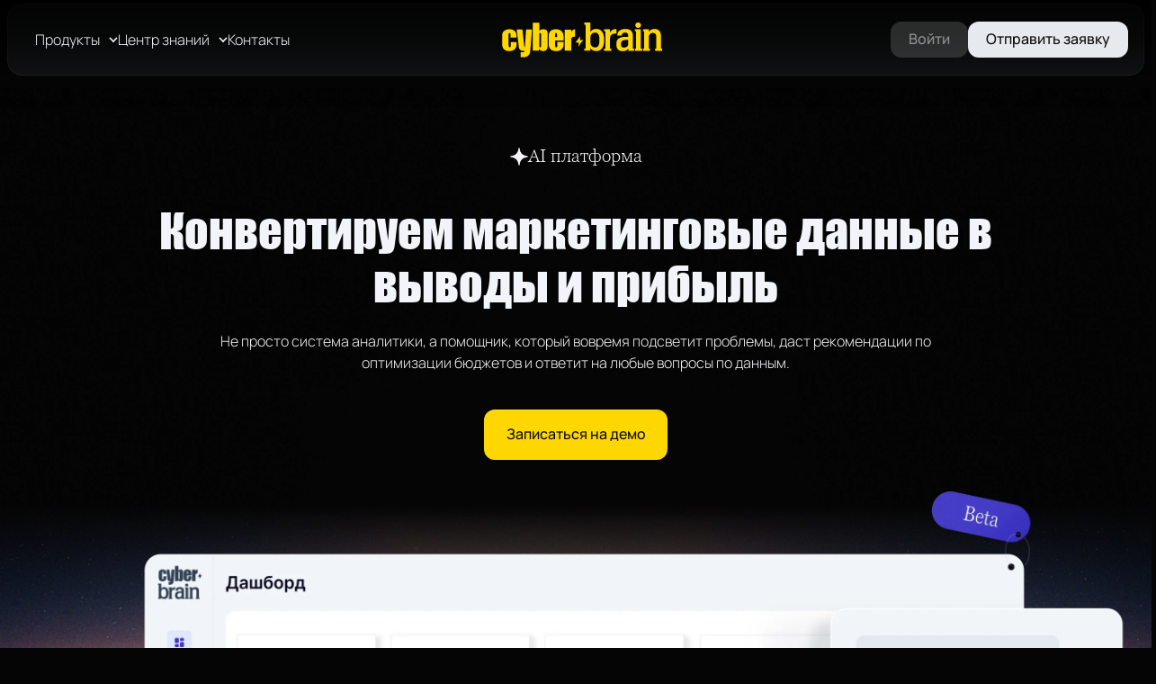

--- FILE ---
content_type: text/html; charset=UTF-8
request_url: https://cybrain.io/
body_size: 22108
content:
<!DOCTYPE html>
<html lang="ru">
<head>
<meta charset="UTF-8">
<meta name="viewport" content="width=device-width, initial-scale=1">
<meta name="format-detection" content="telephone=no">
<link rel="icon" type="image/svg+xml" href="https://cybrain.io/wp-content/themes/cyberbrain_template/assets/favicon.svg?v=2">
<link rel="icon" href="/favicon.ico?v=2" sizes="any">
<link rel="manifest" href="/site.webmanifest">
<meta name="theme-color" content="#050505">
<meta name="color-scheme" content="dark">
<meta name="apple-mobile-web-app-capable" content="no">
<meta name="apple-mobile-web-app-status-bar-style" content="black">
<meta name="msapplication-TileColor" content="#050505">
<link rel="preload" href="https://cybrain.io/wp-content/themes/cyberbrain_template/assets/local_fonts/Manrope/Manrope-600.woff2" as="font" type="font/woff2" crossorigin>
<link rel="preload" href="https://cybrain.io/wp-content/themes/cyberbrain_template/assets/local_fonts/Manrope/Manrope-500.woff2" as="font" type="font/woff2" crossorigin>
<link rel="preload" href="https://cybrain.io/wp-content/themes/cyberbrain_template/assets/local_fonts/Manrope/Manrope-400.woff2" as="font" type="font/woff2" crossorigin>
<link rel="preload" href="https://cybrain.io/wp-content/themes/cyberbrain_template/assets/local_fonts/Manrope/Manrope-300.woff2" as="font" type="font/woff2" crossorigin>
<link rel="preload" href="https://cybrain.io/wp-content/themes/cyberbrain_template/assets/local_fonts/Impact/Impact-400.woff2" as="font" type="font/woff2" crossorigin>
<link rel="preload" href="https://cybrain.io/wp-content/themes/cyberbrain_template/assets/local_fonts/GeorgiaPro/GeorgiaPro-300.woff2" as="font" type="font/woff2" crossorigin>
	<link
		rel="preload"
		as="image"
		href="https://cybrain.io/wp-content/themes/cyberbrain_template/assets/main-bg.webp"
		fetchpriority="high"
		media="(min-width: 768px)">

	<link
		rel="preload"
		as="image"
		href="https://cybrain.io/wp-content/themes/cyberbrain_template/assets/main-bg-mobile.webp"
		fetchpriority="high"
		media="(max-width: 767px)">
<style>
.home {position: relative; background-image: url('/wp-content/themes/cyberbrain_template/assets/main-bg.webp'); background-repeat: no-repeat; background-size: cover; background-position: center; box-sizing: border-box; overflow: hidden;}
.home::after {content: '';display: block;width: 100%;height: 112px;background: linear-gradient(0deg, #050505 0%, rgba(5,5,5,0) 100%);}
@media (max-width: 412px) {.home {background-image: url('/wp-content/themes/cyberbrain_template/assets/main-bg-mobile.webp')}}
</style>
	<title>Проактивная AI-платформа сквозной аналитики и атрибуции на основе данных</title>
<meta name="keywords" content="атрибуция, аналитика, сквозная аналитика">
<meta name="description" content="Первая система аналитики, которая сама находит отклонения, объясняет причины и даёт рекомендации для решения проблем и оптимизации бюджетов.">

<meta name='robots' content='index, follow, max-image-preview:large, max-snippet:-1, max-video-preview:-1' />

	<!-- This site is optimized with the Yoast SEO Premium plugin v25.8 (Yoast SEO v25.8) - https://yoast.com/wordpress/plugins/seo/ -->
	<link rel="canonical" href="https://cybrain.io/" />
	<script type="application/ld+json" class="yoast-schema-graph">{"@context":"https://schema.org","@graph":[{"@type":"WebPage","@id":"https://cybrain.io/","url":"https://cybrain.io/","name":"Главная страница - Cyber Brain","isPartOf":{"@id":"https://cybrain.io/#website"},"datePublished":"2025-11-02T10:16:50+00:00","dateModified":"2025-12-21T05:49:40+00:00","inLanguage":"ru-RU","potentialAction":[{"@type":"ReadAction","target":["https://cybrain.io/"]}]},{"@type":"WebSite","@id":"https://cybrain.io/#website","url":"https://cybrain.io/","name":"Cyber Brain","description":"","potentialAction":[{"@type":"SearchAction","target":{"@type":"EntryPoint","urlTemplate":"https://cybrain.io/?s={search_term_string}"},"query-input":{"@type":"PropertyValueSpecification","valueRequired":true,"valueName":"search_term_string"}}],"inLanguage":"ru-RU"}]}</script>
	<!-- / Yoast SEO Premium plugin. -->


<link rel="alternate" title="oEmbed (JSON)" type="application/json+oembed" href="https://cybrain.io/wp-json/oembed/1.0/embed?url=https%3A%2F%2Fcybrain.io%2F" />
<link rel="alternate" title="oEmbed (XML)" type="text/xml+oembed" href="https://cybrain.io/wp-json/oembed/1.0/embed?url=https%3A%2F%2Fcybrain.io%2F&#038;format=xml" />
	<!-- OpenGraph -->
	<meta property="og:type" content="article">
	<meta property="og:site_name" content="CyberBrain">
	<meta property="og:title" content="Главная страница">
	<meta property="og:description" content="Не просто система аналитики, а помощник, который вовремя подсветит проблемы, даст рекомендации по оптимизации бюджетов и ответит на любые вопросы по данным.">
	<meta property="og:url" content="https://cybrain.io/">
		<meta property="og:image" content="https://cybrain.io/wp-content/uploads/2025/12/opengraph.webp">
	
	<!-- Twitter -->
	<meta name="twitter:card" content="summary_large_image">
	<meta name="twitter:title" content="Главная страница">
	<meta name="twitter:description" content="Не просто система аналитики, а помощник, который вовремя подсветит проблемы, даст рекомендации по оптимизации бюджетов и ответит на любые вопросы по данным.">
		<meta name="twitter:image" content="https://cybrain.io/wp-content/uploads/2025/12/opengraph.webp">
		<style id='wp-img-auto-sizes-contain-inline-css' type='text/css'>
img:is([sizes=auto i],[sizes^="auto," i]){contain-intrinsic-size:3000px 1500px}
/*# sourceURL=wp-img-auto-sizes-contain-inline-css */
</style>
<style id='classic-theme-styles-inline-css' type='text/css'>
/*! This file is auto-generated */
.wp-block-button__link{color:#fff;background-color:#32373c;border-radius:9999px;box-shadow:none;text-decoration:none;padding:calc(.667em + 2px) calc(1.333em + 2px);font-size:1.125em}.wp-block-file__button{background:#32373c;color:#fff;text-decoration:none}
/*# sourceURL=/wp-includes/css/classic-themes.min.css */
</style>
<link rel='stylesheet' id='stylecss-css' href='https://cybrain.io/wp-content/themes/cyberbrain_template/style.css?ver=6.9' type='text/css' media='all' />
<script type="text/javascript" src="https://cybrain.io/wp-content/plugins/wp-yandex-metrika/assets/YmEc.min.js?ver=1.2.2" id="wp-yandex-metrika_YmEc-js"></script>
<script type="text/javascript" id="wp-yandex-metrika_YmEc-js-after">
/* <![CDATA[ */
window.tmpwpym={datalayername:'dataLayer',counters:JSON.parse('[{"number":"92553331","webvisor":"1"}]'),targets:JSON.parse('[]')};
//# sourceURL=wp-yandex-metrika_YmEc-js-after
/* ]]> */
</script>
<script type="text/javascript" src="https://cybrain.io/wp-includes/js/jquery/jquery.min.js?ver=3.7.1" id="jquery-core-js"></script>
<script type="text/javascript" src="https://cybrain.io/wp-includes/js/jquery/jquery-migrate.min.js?ver=3.4.1" id="jquery-migrate-js"></script>
<script type="text/javascript" src="https://cybrain.io/wp-content/plugins/wp-yandex-metrika/assets/frontend.min.js?ver=1.2.2" id="wp-yandex-metrika_frontend-js"></script>
<link rel="https://api.w.org/" href="https://cybrain.io/wp-json/" /><link rel="alternate" title="JSON" type="application/json" href="https://cybrain.io/wp-json/wp/v2/pages/8" /><link rel="EditURI" type="application/rsd+xml" title="RSD" href="https://cybrain.io/xmlrpc.php?rsd" />
<meta name="generator" content="WordPress 6.9" />
<link rel='shortlink' href='https://cybrain.io/' />
<meta name="verification" content="f612c7d25f5690ad41496fcfdbf8d1" />        <!-- Yandex.Metrica counter -->
        <script type="text/javascript">
            (function (m, e, t, r, i, k, a) {
                m[i] = m[i] || function () {
                    (m[i].a = m[i].a || []).push(arguments)
                };
                m[i].l = 1 * new Date();
                k = e.createElement(t), a = e.getElementsByTagName(t)[0], k.async = 1, k.src = r, a.parentNode.insertBefore(k, a)
            })

            (window, document, "script", "https://mc.yandex.ru/metrika/tag.js", "ym");

            ym("92553331", "init", {
                clickmap: true,
                trackLinks: true,
                accurateTrackBounce: true,
                webvisor: true,
                ecommerce: "dataLayer",
                params: {
                    __ym: {
                        "ymCmsPlugin": {
                            "cms": "wordpress",
                            "cmsVersion":"6.9",
                            "pluginVersion": "1.2.2",
                            "ymCmsRip": "1597463007"
                        }
                    }
                }
            });
        </script>
        <!-- /Yandex.Metrica counter -->
        
<script type="application/ld+json">
{
    "@context": "https://schema.org",
    "@type": "BreadcrumbList",
    "itemListElement": [
        {
            "@type": "ListItem",
            "position": 1,
            "name": "Главная",
            "item": "https://cybrain.io/"
        },
        {
            "@type": "ListItem",
            "position": 2,
            "name": "Главная страница",
            "item": "https://cybrain.io/"
        }
    ]
}
</script>
	<script type="application/ld+json">
	{"@context":"https://schema.org","@type":"Organization","name":"CyberBrain","url":"https://cybrain.io/","alternateName":"Cyber Brain","logo":"https://cybrain.io/wp-content/uploads/2025/12/opengraph.webp","description":"Не просто система аналитики, а помощник, который вовремя подсветит проблемы, даст рекомендации по оптимизации бюджетов и ответит на любые вопросы по данным.","keywords":"CyberBrain, Cyber Brain, Cyberbrain, cyberbrain, cyber brain, cybrain, cybrain.io, КиберБрейн, Кибер Брейн, Кибербрейн, кибербрейн, кибер брейн","address":{"@type":"PostalAddress","addressLocality":"Москва","streetAddress":"Кузнецкий мост, д. 4/3, стр. 1","postalCode":"125009","addressCountry":"RU"},"sameAs":["https://t.me/cyberbrainio","https://www.youtube.com/channel/UCrqZh0aUSH1sB5mq8KhJRhQ"]}	</script>
	<style id='global-styles-inline-css' type='text/css'>
:root{--wp--preset--aspect-ratio--square: 1;--wp--preset--aspect-ratio--4-3: 4/3;--wp--preset--aspect-ratio--3-4: 3/4;--wp--preset--aspect-ratio--3-2: 3/2;--wp--preset--aspect-ratio--2-3: 2/3;--wp--preset--aspect-ratio--16-9: 16/9;--wp--preset--aspect-ratio--9-16: 9/16;--wp--preset--color--black: #000000;--wp--preset--color--cyan-bluish-gray: #abb8c3;--wp--preset--color--white: #ffffff;--wp--preset--color--pale-pink: #f78da7;--wp--preset--color--vivid-red: #cf2e2e;--wp--preset--color--luminous-vivid-orange: #ff6900;--wp--preset--color--luminous-vivid-amber: #fcb900;--wp--preset--color--light-green-cyan: #7bdcb5;--wp--preset--color--vivid-green-cyan: #00d084;--wp--preset--color--pale-cyan-blue: #8ed1fc;--wp--preset--color--vivid-cyan-blue: #0693e3;--wp--preset--color--vivid-purple: #9b51e0;--wp--preset--gradient--vivid-cyan-blue-to-vivid-purple: linear-gradient(135deg,rgb(6,147,227) 0%,rgb(155,81,224) 100%);--wp--preset--gradient--light-green-cyan-to-vivid-green-cyan: linear-gradient(135deg,rgb(122,220,180) 0%,rgb(0,208,130) 100%);--wp--preset--gradient--luminous-vivid-amber-to-luminous-vivid-orange: linear-gradient(135deg,rgb(252,185,0) 0%,rgb(255,105,0) 100%);--wp--preset--gradient--luminous-vivid-orange-to-vivid-red: linear-gradient(135deg,rgb(255,105,0) 0%,rgb(207,46,46) 100%);--wp--preset--gradient--very-light-gray-to-cyan-bluish-gray: linear-gradient(135deg,rgb(238,238,238) 0%,rgb(169,184,195) 100%);--wp--preset--gradient--cool-to-warm-spectrum: linear-gradient(135deg,rgb(74,234,220) 0%,rgb(151,120,209) 20%,rgb(207,42,186) 40%,rgb(238,44,130) 60%,rgb(251,105,98) 80%,rgb(254,248,76) 100%);--wp--preset--gradient--blush-light-purple: linear-gradient(135deg,rgb(255,206,236) 0%,rgb(152,150,240) 100%);--wp--preset--gradient--blush-bordeaux: linear-gradient(135deg,rgb(254,205,165) 0%,rgb(254,45,45) 50%,rgb(107,0,62) 100%);--wp--preset--gradient--luminous-dusk: linear-gradient(135deg,rgb(255,203,112) 0%,rgb(199,81,192) 50%,rgb(65,88,208) 100%);--wp--preset--gradient--pale-ocean: linear-gradient(135deg,rgb(255,245,203) 0%,rgb(182,227,212) 50%,rgb(51,167,181) 100%);--wp--preset--gradient--electric-grass: linear-gradient(135deg,rgb(202,248,128) 0%,rgb(113,206,126) 100%);--wp--preset--gradient--midnight: linear-gradient(135deg,rgb(2,3,129) 0%,rgb(40,116,252) 100%);--wp--preset--font-size--small: 13px;--wp--preset--font-size--medium: 20px;--wp--preset--font-size--large: 36px;--wp--preset--font-size--x-large: 42px;--wp--preset--spacing--20: 0.44rem;--wp--preset--spacing--30: 0.67rem;--wp--preset--spacing--40: 1rem;--wp--preset--spacing--50: 1.5rem;--wp--preset--spacing--60: 2.25rem;--wp--preset--spacing--70: 3.38rem;--wp--preset--spacing--80: 5.06rem;--wp--preset--shadow--natural: 6px 6px 9px rgba(0, 0, 0, 0.2);--wp--preset--shadow--deep: 12px 12px 50px rgba(0, 0, 0, 0.4);--wp--preset--shadow--sharp: 6px 6px 0px rgba(0, 0, 0, 0.2);--wp--preset--shadow--outlined: 6px 6px 0px -3px rgb(255, 255, 255), 6px 6px rgb(0, 0, 0);--wp--preset--shadow--crisp: 6px 6px 0px rgb(0, 0, 0);}:where(.is-layout-flex){gap: 0.5em;}:where(.is-layout-grid){gap: 0.5em;}body .is-layout-flex{display: flex;}.is-layout-flex{flex-wrap: wrap;align-items: center;}.is-layout-flex > :is(*, div){margin: 0;}body .is-layout-grid{display: grid;}.is-layout-grid > :is(*, div){margin: 0;}:where(.wp-block-columns.is-layout-flex){gap: 2em;}:where(.wp-block-columns.is-layout-grid){gap: 2em;}:where(.wp-block-post-template.is-layout-flex){gap: 1.25em;}:where(.wp-block-post-template.is-layout-grid){gap: 1.25em;}.has-black-color{color: var(--wp--preset--color--black) !important;}.has-cyan-bluish-gray-color{color: var(--wp--preset--color--cyan-bluish-gray) !important;}.has-white-color{color: var(--wp--preset--color--white) !important;}.has-pale-pink-color{color: var(--wp--preset--color--pale-pink) !important;}.has-vivid-red-color{color: var(--wp--preset--color--vivid-red) !important;}.has-luminous-vivid-orange-color{color: var(--wp--preset--color--luminous-vivid-orange) !important;}.has-luminous-vivid-amber-color{color: var(--wp--preset--color--luminous-vivid-amber) !important;}.has-light-green-cyan-color{color: var(--wp--preset--color--light-green-cyan) !important;}.has-vivid-green-cyan-color{color: var(--wp--preset--color--vivid-green-cyan) !important;}.has-pale-cyan-blue-color{color: var(--wp--preset--color--pale-cyan-blue) !important;}.has-vivid-cyan-blue-color{color: var(--wp--preset--color--vivid-cyan-blue) !important;}.has-vivid-purple-color{color: var(--wp--preset--color--vivid-purple) !important;}.has-black-background-color{background-color: var(--wp--preset--color--black) !important;}.has-cyan-bluish-gray-background-color{background-color: var(--wp--preset--color--cyan-bluish-gray) !important;}.has-white-background-color{background-color: var(--wp--preset--color--white) !important;}.has-pale-pink-background-color{background-color: var(--wp--preset--color--pale-pink) !important;}.has-vivid-red-background-color{background-color: var(--wp--preset--color--vivid-red) !important;}.has-luminous-vivid-orange-background-color{background-color: var(--wp--preset--color--luminous-vivid-orange) !important;}.has-luminous-vivid-amber-background-color{background-color: var(--wp--preset--color--luminous-vivid-amber) !important;}.has-light-green-cyan-background-color{background-color: var(--wp--preset--color--light-green-cyan) !important;}.has-vivid-green-cyan-background-color{background-color: var(--wp--preset--color--vivid-green-cyan) !important;}.has-pale-cyan-blue-background-color{background-color: var(--wp--preset--color--pale-cyan-blue) !important;}.has-vivid-cyan-blue-background-color{background-color: var(--wp--preset--color--vivid-cyan-blue) !important;}.has-vivid-purple-background-color{background-color: var(--wp--preset--color--vivid-purple) !important;}.has-black-border-color{border-color: var(--wp--preset--color--black) !important;}.has-cyan-bluish-gray-border-color{border-color: var(--wp--preset--color--cyan-bluish-gray) !important;}.has-white-border-color{border-color: var(--wp--preset--color--white) !important;}.has-pale-pink-border-color{border-color: var(--wp--preset--color--pale-pink) !important;}.has-vivid-red-border-color{border-color: var(--wp--preset--color--vivid-red) !important;}.has-luminous-vivid-orange-border-color{border-color: var(--wp--preset--color--luminous-vivid-orange) !important;}.has-luminous-vivid-amber-border-color{border-color: var(--wp--preset--color--luminous-vivid-amber) !important;}.has-light-green-cyan-border-color{border-color: var(--wp--preset--color--light-green-cyan) !important;}.has-vivid-green-cyan-border-color{border-color: var(--wp--preset--color--vivid-green-cyan) !important;}.has-pale-cyan-blue-border-color{border-color: var(--wp--preset--color--pale-cyan-blue) !important;}.has-vivid-cyan-blue-border-color{border-color: var(--wp--preset--color--vivid-cyan-blue) !important;}.has-vivid-purple-border-color{border-color: var(--wp--preset--color--vivid-purple) !important;}.has-vivid-cyan-blue-to-vivid-purple-gradient-background{background: var(--wp--preset--gradient--vivid-cyan-blue-to-vivid-purple) !important;}.has-light-green-cyan-to-vivid-green-cyan-gradient-background{background: var(--wp--preset--gradient--light-green-cyan-to-vivid-green-cyan) !important;}.has-luminous-vivid-amber-to-luminous-vivid-orange-gradient-background{background: var(--wp--preset--gradient--luminous-vivid-amber-to-luminous-vivid-orange) !important;}.has-luminous-vivid-orange-to-vivid-red-gradient-background{background: var(--wp--preset--gradient--luminous-vivid-orange-to-vivid-red) !important;}.has-very-light-gray-to-cyan-bluish-gray-gradient-background{background: var(--wp--preset--gradient--very-light-gray-to-cyan-bluish-gray) !important;}.has-cool-to-warm-spectrum-gradient-background{background: var(--wp--preset--gradient--cool-to-warm-spectrum) !important;}.has-blush-light-purple-gradient-background{background: var(--wp--preset--gradient--blush-light-purple) !important;}.has-blush-bordeaux-gradient-background{background: var(--wp--preset--gradient--blush-bordeaux) !important;}.has-luminous-dusk-gradient-background{background: var(--wp--preset--gradient--luminous-dusk) !important;}.has-pale-ocean-gradient-background{background: var(--wp--preset--gradient--pale-ocean) !important;}.has-electric-grass-gradient-background{background: var(--wp--preset--gradient--electric-grass) !important;}.has-midnight-gradient-background{background: var(--wp--preset--gradient--midnight) !important;}.has-small-font-size{font-size: var(--wp--preset--font-size--small) !important;}.has-medium-font-size{font-size: var(--wp--preset--font-size--medium) !important;}.has-large-font-size{font-size: var(--wp--preset--font-size--large) !important;}.has-x-large-font-size{font-size: var(--wp--preset--font-size--x-large) !important;}
/*# sourceURL=global-styles-inline-css */
</style>
</head>
<body>

<div class="mobmenu">
	<div class="placeholder"></div>
	<div class="block_box">
		<div class="wrapper_box">
			<div class="header-placeholder"></div>
			<div class="menu_box">
				<ul>
					<li class="menu-item-has-children">
    <span
  class="menu-heading__title js-submenu-toggle SiteHeaderNavItem__link SiteHeaderNavItem__link--hasCaret"
  tabindex="0"
  aria-haspopup="true"
  aria-expanded="false"
>
  <span class="SiteHeaderNavItem__label">Продукты</span>

  <span class="SiteHeaderNavItem__linkCaretContainer">
    <svg width="7" height="7" viewBox="0 0 7 7" fill="none"
         xmlns="http://www.w3.org/2000/svg"
         class="SiteHeaderNavItem__linkCaret SiteHeaderNavItem__linkCaret--left">
      <path d="M4.381 5.619 5 6.237 6.237 5l-.618-.619L4.38 5.62Zm-4-4 4 4L5.62 4.38l-4-4L.38 1.62Z"
            fill="currentColor"/>
    </svg>

    <svg width="7" height="7" viewBox="0 0 7 7" fill="none"
         xmlns="http://www.w3.org/2000/svg"
         class="SiteHeaderNavItem__linkCaret SiteHeaderNavItem__linkCaret--right">
      <path d="M2.619 5.619 2 6.237.763 5l.618-.619L2.62 5.62Zm4-4-4 4L1.38 4.38l4-4L6.62 1.62Z"
            fill="currentColor"/>
    </svg>
  </span>
</span>
						<div class="submenu-box">
							<ul class="sub-menu">
																		<li>
											<a href="https://cybrain.io/platforma/data-pipeline/">
												<svg viewBox="0 0 20 20" xmlns="http://www.w3.org/2000/svg">
											<path d="M5.41043 0L0 5.41043V20H20V0H5.41043ZM10.0007 14.4986C7.51671 14.4986 5.50279 12.4847 5.50279 10.0007C5.50279 7.51671 7.51671 5.50279 10.0007 5.50279C12.4847 5.50279 14.4986 7.51671 14.4986 10.0007C14.4986 12.4847 12.4847 14.4986 10.0007 14.4986Z"/>
										</svg>Сквозная аналитика											</a>
										</li>
																				<li>
											<a href="https://cybrain.io/platforma/shapley-attribution/">
												<svg viewBox="0 0 20 21" xmlns="http://www.w3.org/2000/svg">
											<path d="M12.353 20.5472V8.10889L7.62166 8.10889L7.62166 20.5472L12.353 20.5472Z"/>
											<path d="M20.003 20.5734L15.189 20.5734L15.189 4.81451L20.003 0.000488223L20.003 20.5734Z"/>
											<path d="M4.81396 20.5729L-5.84043e-05 20.5729L-5.84043e-05 4.81402L4.81396 0L4.81396 20.5729Z"/>
										</svg>Атрибуция											</a>
										</li>
																				<li>
											<a href="https://cybrain.io/platforma/cyberboard/">
												<svg viewBox="0 0 20 20" xmlns="http://www.w3.org/2000/svg">
											<path d="M0.060105 11.956L12.0367 11.9185L12.0225 7.3628L0.045851 7.40027L0.060105 11.956Z"/>
											<path d="M0.0411733 14.6841L0.0556763 19.3194L15.2295 19.2719L19.8503 14.6221L0.0411733 14.6841Z"/>
											<path d="M0.00880125 4.6973L-0.00570169 0.0619832L15.1682 0.0145073L19.818 4.63532L0.00880125 4.6973Z"/>
										</svg>Дашборд											</a>
										</li>
																				<li>
											<a href="https://cybrain.io/platforma/predict-pro/">
												<svg viewBox="0 0 20 20"  xmlns="http://www.w3.org/2000/svg">
											<path d="M14.8224 5.17647V20H20V0L14.8224 5.17647Z"/>
											<path d="M0 10.3389V20H5.17755V5.16247L0 10.3389Z"/>
											<path d="M12.5938 20V5.17647H7.41623V20H12.5938Z"/>
										</svg>Оптимизатор											</a>
										</li>
																				<li>
											<a href="https://cybrain.io/platforma/digital-planner/">
												<svg viewBox="0 0 20 20" xmlns="http://www.w3.org/2000/svg">
											<path d="M19.8538 4.68862V0H4.64575L0 4.68862H19.8538Z"/>
											<path d="M15.3443 20.0016H15.4282L20.001 15.3865V7.3667H0.046875V15.4379H15.3443V20.0016Z"/>
										</svg>ИИ Помощник											</a>
										</li>
																				<li>
											<a href="https://cybrain.io/platforma/media-influence/">
												<svg viewBox="0 0 20 20" xmlns="http://www.w3.org/2000/svg">
											<path d="M15.4219 0.136719V15.4375V20.001H15.5065L19.9733 15.3861V4.6878L15.4219 0.136719Z"/>
											<path d="M4.59305 0H0V15.4382H4.59305V0Z"/>
											<path d="M12.6766 0H7.34375V15.4382H12.6766V0Z"/>
										</svg>Сигналы											</a>
										</li>
																	</ul>
						</div>
					</li>
					<li id="menu-item-588" class="has-stripe-caret menu-item menu-item-type-custom menu-item-object-custom menu-item-has-children menu-item-588"><span
            class="menu-heading__title js-submenu-toggle SiteHeaderNavItem__link SiteHeaderNavItem__link--hasCaret"
            tabindex="0"
            aria-haspopup="true"
            aria-expanded="false"
        >
            <span class="SiteHeaderNavItem__label">Центр знаний</span>
    <span class="SiteHeaderNavItem__linkCaretContainer">
        <svg width="7" height="7" viewBox="0 0 7 7" fill="none"
             xmlns="http://www.w3.org/2000/svg"
             class="SiteHeaderNavItem__linkCaret SiteHeaderNavItem__linkCaret--left">
            <path d="M4.381 5.619 5 6.237 6.237 5l-.618-.619L4.38 5.62Zm-4-4 4 4L5.62 4.38l-4-4L.38 1.62Z"
                  fill="currentColor"/>
        </svg>
        <svg width="7" height="7" viewBox="0 0 7 7" fill="none"
             xmlns="http://www.w3.org/2000/svg"
             class="SiteHeaderNavItem__linkCaret SiteHeaderNavItem__linkCaret--right">
            <path d="M2.619 5.619 2 6.237.763 5l.618-.619L2.62 5.62Zm4-4-4 4L1.38 4.38l4-4L6.62 1.62Z"
                  fill="currentColor"/>
        </svg>
    </span>
        </span>
<div class="submenu-box"><ul class="sub-menu">
	<li id="menu-item-533" class="menu-item menu-item-type-post_type menu-item-object-page menu-item-533"><a href="https://cybrain.io/demo/">Записаться на демо</a></li>
	<li id="menu-item-532" class="menu-item menu-item-type-post_type menu-item-object-page menu-item-532"><a href="https://cybrain.io/blog/">Блог</a></li>
</ul></div>
</li>
<li id="menu-item-26" class="menu-item menu-item-type-post_type menu-item-object-page menu-item-26"><a href="https://cybrain.io/contacts/">Контакты</a></li>
				</ul>
			</div>
			<div class="btn_box">
				<button class="btn-1 color1 btn" data-open-demo>Отправить заявку</button>
			</div>
		</div>
	</div>
</div>

<header class="header">
	<nav class="menu">
		<ul>
			<li class="menu-item-has-children">
    <span
  class="menu-heading__title js-submenu-toggle SiteHeaderNavItem__link SiteHeaderNavItem__link--hasCaret"
  tabindex="0"
  aria-haspopup="true"
  aria-expanded="false"
>
  <span class="SiteHeaderNavItem__label">Продукты</span>

  <span class="SiteHeaderNavItem__linkCaretContainer">
    <svg width="7" height="7" viewBox="0 0 7 7" fill="none"
         xmlns="http://www.w3.org/2000/svg"
         class="SiteHeaderNavItem__linkCaret SiteHeaderNavItem__linkCaret--left">
      <path d="M4.381 5.619 5 6.237 6.237 5l-.618-.619L4.38 5.62Zm-4-4 4 4L5.62 4.38l-4-4L.38 1.62Z"
            fill="currentColor"/>
    </svg>

    <svg width="7" height="7" viewBox="0 0 7 7" fill="none"
         xmlns="http://www.w3.org/2000/svg"
         class="SiteHeaderNavItem__linkCaret SiteHeaderNavItem__linkCaret--right">
      <path d="M2.619 5.619 2 6.237.763 5l.618-.619L2.62 5.62Zm4-4-4 4L1.38 4.38l4-4L6.62 1.62Z"
            fill="currentColor"/>
    </svg>
  </span>
</span>
				<div class="submenu-box">
					<ul class="sub-menu">
														<li>
									<a href="https://cybrain.io/platforma/data-pipeline/">
										<svg viewBox="0 0 20 20" xmlns="http://www.w3.org/2000/svg">
											<path d="M5.41043 0L0 5.41043V20H20V0H5.41043ZM10.0007 14.4986C7.51671 14.4986 5.50279 12.4847 5.50279 10.0007C5.50279 7.51671 7.51671 5.50279 10.0007 5.50279C12.4847 5.50279 14.4986 7.51671 14.4986 10.0007C14.4986 12.4847 12.4847 14.4986 10.0007 14.4986Z"/>
										</svg>Сквозная аналитика									</a>
								</li>
																<li>
									<a href="https://cybrain.io/platforma/shapley-attribution/">
										<svg viewBox="0 0 20 21" xmlns="http://www.w3.org/2000/svg">
											<path d="M12.353 20.5472V8.10889L7.62166 8.10889L7.62166 20.5472L12.353 20.5472Z"/>
											<path d="M20.003 20.5734L15.189 20.5734L15.189 4.81451L20.003 0.000488223L20.003 20.5734Z"/>
											<path d="M4.81396 20.5729L-5.84043e-05 20.5729L-5.84043e-05 4.81402L4.81396 0L4.81396 20.5729Z"/>
										</svg>Атрибуция									</a>
								</li>
																<li>
									<a href="https://cybrain.io/platforma/cyberboard/">
										<svg viewBox="0 0 20 20" xmlns="http://www.w3.org/2000/svg">
											<path d="M0.060105 11.956L12.0367 11.9185L12.0225 7.3628L0.045851 7.40027L0.060105 11.956Z"/>
											<path d="M0.0411733 14.6841L0.0556763 19.3194L15.2295 19.2719L19.8503 14.6221L0.0411733 14.6841Z"/>
											<path d="M0.00880125 4.6973L-0.00570169 0.0619832L15.1682 0.0145073L19.818 4.63532L0.00880125 4.6973Z"/>
										</svg>Дашборд									</a>
								</li>
																<li>
									<a href="https://cybrain.io/platforma/predict-pro/">
										<svg viewBox="0 0 20 20"  xmlns="http://www.w3.org/2000/svg">
											<path d="M14.8224 5.17647V20H20V0L14.8224 5.17647Z"/>
											<path d="M0 10.3389V20H5.17755V5.16247L0 10.3389Z"/>
											<path d="M12.5938 20V5.17647H7.41623V20H12.5938Z"/>
										</svg>Оптимизатор									</a>
								</li>
																<li>
									<a href="https://cybrain.io/platforma/digital-planner/">
										<svg viewBox="0 0 20 20" xmlns="http://www.w3.org/2000/svg">
											<path d="M19.8538 4.68862V0H4.64575L0 4.68862H19.8538Z"/>
											<path d="M15.3443 20.0016H15.4282L20.001 15.3865V7.3667H0.046875V15.4379H15.3443V20.0016Z"/>
										</svg>ИИ Помощник									</a>
								</li>
																<li>
									<a href="https://cybrain.io/platforma/media-influence/">
										<svg viewBox="0 0 20 20" xmlns="http://www.w3.org/2000/svg">
											<path d="M15.4219 0.136719V15.4375V20.001H15.5065L19.9733 15.3861V4.6878L15.4219 0.136719Z"/>
											<path d="M4.59305 0H0V15.4382H4.59305V0Z"/>
											<path d="M12.6766 0H7.34375V15.4382H12.6766V0Z"/>
										</svg>Сигналы									</a>
								</li>
													</ul>
				</div>
			</li>
			<li id="menu-item-588" class="has-stripe-caret menu-item menu-item-type-custom menu-item-object-custom menu-item-has-children menu-item-588"><span
            class="menu-heading__title js-submenu-toggle SiteHeaderNavItem__link SiteHeaderNavItem__link--hasCaret"
            tabindex="0"
            aria-haspopup="true"
            aria-expanded="false"
        >
            <span class="SiteHeaderNavItem__label">Центр знаний</span>
    <span class="SiteHeaderNavItem__linkCaretContainer">
        <svg width="7" height="7" viewBox="0 0 7 7" fill="none"
             xmlns="http://www.w3.org/2000/svg"
             class="SiteHeaderNavItem__linkCaret SiteHeaderNavItem__linkCaret--left">
            <path d="M4.381 5.619 5 6.237 6.237 5l-.618-.619L4.38 5.62Zm-4-4 4 4L5.62 4.38l-4-4L.38 1.62Z"
                  fill="currentColor"/>
        </svg>
        <svg width="7" height="7" viewBox="0 0 7 7" fill="none"
             xmlns="http://www.w3.org/2000/svg"
             class="SiteHeaderNavItem__linkCaret SiteHeaderNavItem__linkCaret--right">
            <path d="M2.619 5.619 2 6.237.763 5l.618-.619L2.62 5.62Zm4-4-4 4L1.38 4.38l4-4L6.62 1.62Z"
                  fill="currentColor"/>
        </svg>
    </span>
        </span>
<div class="submenu-box"><ul class="sub-menu">
	<li id="menu-item-533" class="menu-item menu-item-type-post_type menu-item-object-page menu-item-533"><a href="https://cybrain.io/demo/">Записаться на демо</a></li>
	<li id="menu-item-532" class="menu-item menu-item-type-post_type menu-item-object-page menu-item-532"><a href="https://cybrain.io/blog/">Блог</a></li>
</ul></div>
</li>
<li id="menu-item-26" class="menu-item menu-item-type-post_type menu-item-object-page menu-item-26"><a href="https://cybrain.io/contacts/">Контакты</a></li>
		</ul>
	</nav>
	<a href="https://cybrain.io" class="logo_block">
						<img src="https://cybrain.io/wp-content/uploads/2025/11/logo.svg">
						<svg><use xlink:href="#lightning-1"></use></svg>
	</a>
	<div class="btn_box">
						<a href="login" class="btn-2 disabled btn login">Войти</a>
						<button class="btn-cta-modal btn-1 btn cta" data-open-demo>Отправить заявку</button>
		<div class="btn-mobmenu"><div><span></span><span></span><span></span><span></span></div></div>
	</div>
<script>
(function () {

  const isDesktop = window.matchMedia('(hover: hover) and (pointer: fine)').matches;

  const mobmenu = document.querySelector('.mobmenu');
  const burger  = document.querySelector('.btn-mobmenu');

  if (!mobmenu || !burger) return;

  /* =========================
     BURGER ↔ MOBILE MENU
  ========================= */

  burger.addEventListener('pointerdown', (e) => {
    e.preventDefault();

    const isOpen = mobmenu.classList.contains('active');

    mobmenu.classList.toggle('active', !isOpen);
    burger.classList.toggle('active', !isOpen);
    document.body.classList.toggle('menu-open', !isOpen);
  });

  /* =========================
     SUBMENU HELPERS
  ========================= */

  function openSubmenu(li, trigger, box) {
    li.classList.add('is-open');
    trigger.setAttribute('aria-expanded', 'true');
    box.style.height = box.scrollHeight + 'px';
  }

  function closeSubmenu(li, trigger, box) {
    li.classList.remove('is-open');
    trigger.setAttribute('aria-expanded', 'false');
    box.style.height = '0px';
  }

  /* =========================
     DESKTOP (hover)
  ========================= */

  if (isDesktop) {
    document
      .querySelectorAll('.menu-item-has-children')
      .forEach(li => {
        const trigger = li.querySelector(':scope > .js-submenu-toggle');
        if (!trigger) return;

        li.addEventListener('mouseenter', () => {
          li.classList.add('is-open');
          trigger.setAttribute('aria-expanded', 'true');
        });

        li.addEventListener('mouseleave', () => {
          li.classList.remove('is-open');
          trigger.setAttribute('aria-expanded', 'false');
        });
      });

    return; // mobile-логика ниже не нужна
  }

  /* =========================
     MOBILE SUBMENU (accordion)
  ========================= */

  document.addEventListener('pointerdown', (e) => {
    const trigger = e.target.closest('.js-submenu-toggle');
    if (!trigger) return;

    const li  = trigger.closest('.menu-item-has-children');
    const box = li?.querySelector(':scope > .submenu-box');
    if (!li || !box) return;

    e.preventDefault();

    const isOpen = li.classList.contains('is-open');

    isOpen
      ? closeSubmenu(li, trigger, box)
      : openSubmenu(li, trigger, box);
  });

  /* =========================
     RESIZE / ORIENTATION FIX
  ========================= */

  window.addEventListener('resize', () => {
    document
      .querySelectorAll('.menu-item-has-children.is-open')
      .forEach(li => {
        const box = li.querySelector(':scope > .submenu-box');
        if (box) box.style.height = box.scrollHeight + 'px';
      });
  });

})();
</script>
</header><div class="header-placeholder color"></div>

<main class="home" id="main">
	<div class="container">
		<div class="wrapper_box">
								<div class="title-top">
						<svg><use xlink:href="#ai-1"></use></svg>
						<p>AI платформа</p>
					</div>
										<h1 class="title">Конвертируем маркетинговые данные в выводы и прибыль</h1>
										<p class="subtitle">Не просто система аналитики, а помощник, который вовремя подсветит проблемы, даст рекомендации по оптимизации бюджетов и ответит на любые вопросы по данным.</p>
								<div class="btn_box">
	<a
		href="https://cybrain.io/demo/"
		class="btn-1 color1 btn"
		title="Записаться на демо CyberBrain"
	>
		Записаться на демо
	</a>
</div>
		</div>
		<div class="main_image">
	<picture>
		<!-- МОБИЛЬНОЕ: до 412px -->
		<source
			srcset="/wp-content/themes/cyberbrain_template/assets/glavnaya-soglasovano-mobile.webp"
			media="(max-width: 412px)"
		>

		<!-- ДЕСКТОП / ОСТАЛЬНЫЕ -->
		<img
			src="https://cybrain.io/wp-content/uploads/2025/12/glavnaya-soglasovano-scaled.webp"
			alt=""
			fetchpriority="high"
			decoding="async"
			loading="eager"
		>
	</picture>
</div>
					</div>
</main>
	<div class="section-pad nopt main_section-clients">
		<div class="clients_logo-container">
			<div class="clients-slider" data-speed="40">
				<div class="clients-track">
																	<div class="clients-item">
							<img
								src="https://cybrain.io/wp-content/uploads/2025/12/haval-logo72.svg"
								alt=""
								loading="lazy"
								width="200"
								height="72"
							>
						</div>
																	<div class="clients-item">
							<img
								src="https://cybrain.io/wp-content/uploads/2025/12/tut-logo72.svg"
								alt=""
								loading="lazy"
								width="93"
								height="72"
							>
						</div>
																	<div class="clients-item">
							<img
								src="https://cybrain.io/wp-content/uploads/2025/12/fsk-logo.svg"
								alt=""
								loading="lazy"
								width="132"
								height="72"
							>
						</div>
																	<div class="clients-item">
							<img
								src="https://cybrain.io/wp-content/uploads/2025/12/bks-logo.svg"
								alt=""
								loading="lazy"
								width="262"
								height="72"
							>
						</div>
																	<div class="clients-item">
							<img
								src="https://cybrain.io/wp-content/uploads/2025/12/airlines.svg"
								alt=""
								loading="lazy"
								width="131"
								height="80"
							>
						</div>
																	<div class="clients-item">
							<img
								src="https://cybrain.io/wp-content/uploads/2025/12/gazprom.svg"
								alt=""
								loading="lazy"
								width="190"
								height="80"
							>
						</div>
																	<div class="clients-item">
							<img
								src="https://cybrain.io/wp-content/uploads/2025/12/tbank.svg"
								alt=""
								loading="lazy"
								width="124"
								height="80"
							>
						</div>
																	<div class="clients-item">
							<img
								src="https://cybrain.io/wp-content/uploads/2025/12/lemana.svg"
								alt=""
								loading="lazy"
								width="90"
								height="80"
							>
						</div>
																	<div class="clients-item">
							<img
								src="https://cybrain.io/wp-content/uploads/2025/12/ddx.svg"
								alt=""
								loading="lazy"
								width="110"
								height="80"
							>
						</div>
																	<div class="clients-item">
							<img
								src="https://cybrain.io/wp-content/uploads/2025/12/ello.svg"
								alt=""
								loading="lazy"
								width="99"
								height="80"
							>
						</div>
																	<div class="clients-item">
							<img
								src="https://cybrain.io/wp-content/uploads/2025/12/2gis.svg"
								alt=""
								loading="lazy"
								width="128"
								height="72"
							>
						</div>
									</div>
			</div>
		</div>
	</div>

	<script>
	document.addEventListener('DOMContentLoaded', () => {
		const track = document.querySelector('.clients-track');
		if (!track) return;

		// дублируем контент один раз
		if (!track.dataset.cloned) {
			track.innerHTML += track.innerHTML;
			track.dataset.cloned = '1';
		}
	});
	</script>
 

	<section class="section-pad section-options">
		<div class="container">

			<div class="title-1 center">
				<h2>
					Какие задачи решает платформа				</h2>
			</div>

			<div class="wrapper-pad wrapper_box">

				<!-- ОСНОВНОЙ СЛАЙДЕР -->
				<div class="slider_main">

					<button class="arrow prev" type="button">
	<img src="https://cybrain.io/wp-content/uploads/2025/12/arrow-left.svg" alt="">
</button>

<button class="arrow next" type="button">
	<img src="https://cybrain.io/wp-content/uploads/2025/12/arrow-right.svg" alt="">
</button>

<div class="slider">
													<div class="slide">
								<img
									src="https://cybrain.io/wp-content/uploads/2025/12/option-img-1-pc-1024x562.webp"
									alt=""
									loading="lazy"
								>
							</div>
													<div class="slide">
								<img
									src="https://cybrain.io/wp-content/uploads/2025/12/option-img-2-pc-1024x562.webp"
									alt=""
									loading="lazy"
								>
							</div>
													<div class="slide">
								<img
									src="https://cybrain.io/wp-content/uploads/2025/12/option-img-3-pc-1024x562.webp"
									alt=""
									loading="lazy"
								>
							</div>
													<div class="slide">
								<img
									src="https://cybrain.io/wp-content/uploads/2025/12/option-img-4-pc-1024x563.webp"
									alt=""
									loading="lazy"
								>
							</div>
											</div>
</div>

				<div class="slider_dots">
					<div class="slider">

													<div class="slide">
								<div class="line"><span></span></div>

								<img
									class="image"
									src="https://cybrain.io/wp-content/uploads/2025/12/option-img-1-pc-1024x562.webp"
									alt=""
									loading="lazy"
								>

								<p class="title">
									Помогаем выполнить план по выручке								</p>

																	<div class="text">
										<p>Обеспечиваем ежемесячную оптимизацию бюджетов на 23% благодаря автоматическим рекомендациям.</p>
<p>Показываем полную и честную эффективность маркетинга за счёт атрибуции и детальных отчетов.</p>
									</div>
								
							</div>
													<div class="slide">
								<div class="line"><span></span></div>

								<img
									class="image"
									src="https://cybrain.io/wp-content/uploads/2025/12/option-img-2-pc-1024x562.webp"
									alt=""
									loading="lazy"
								>

								<p class="title">
									Определяем прибыльные и убыточные кампании								</p>

																	<div class="text">
										<p>AI-оптимизатор предлагает лучшие варианты распределения бюджетов между кампаниями всего через три дня после запуска.</p>
<p>Дашборд показывает прибыльные и убыточные кампании на базе продвинутой data-driven атрибуции.</p>
									</div>
								
							</div>
													<div class="slide">
								<div class="line"><span></span></div>

								<img
									class="image"
									src="https://cybrain.io/wp-content/uploads/2025/12/option-img-3-pc-1024x562.webp"
									alt=""
									loading="lazy"
								>

								<p class="title">
									Собираем, проверяем и анализируем данные за вас								</p>

																	<div class="text">
										<p>Дашборд — единая точка принятия решений. Детальная аналитика от обзора кампаний до рекомендаций по оптимизации.</p>
<p>Собираем и проверяем данные от показа рекламы до продажи даже в закрытых корпоративных системах.</p>
									</div>
								
							</div>
													<div class="slide">
								<div class="line"><span></span></div>

								<img
									class="image"
									src="https://cybrain.io/wp-content/uploads/2025/12/option-img-4-pc-1024x563.webp"
									alt=""
									loading="lazy"
								>

								<p class="title">
									Оповещаем обо всех важных изменениях в данных								</p>

																	<div class="text">
										<p>Автоматические уведомления в TG о самых важных изменениях в кампаниях для экономии времени и бюджетов.</p>
<p>Еженедельный отчёт с точками роста по кампаниям и детальный анализ причин изменений метрик.</p>
									</div>
								
							</div>
						
					</div>
				</div>


			</div>
		</div>
	</section>
<script>
document.addEventListener('DOMContentLoaded', () => {
  const section = document.querySelector('.section-options');
  if (!section) return;

  // Пауза работает в пределах wrapper_box
  const hoverArea =
    section.querySelector('.wrapper-pad.wrapper_box') ||
    section.querySelector('.wrapper_box') ||
    section;

  const mainSlides = Array.from(section.querySelectorAll('.slider_main .slide'));
  const dotSlides  = Array.from(section.querySelectorAll('.slider_dots .slide'));
  const prevBtn    = section.querySelector('.slider_main .arrow.prev');
  const nextBtn    = section.querySelector('.slider_main .arrow.next');
  const arrows     = Array.from(section.querySelectorAll('.slider_main .arrow'));

  const total = Math.min(mainSlides.length, dotSlides.length);
  if (!total) return;

  const autoplayDelay = 5000;

  let index = 0;

  // Пауза ТОЛЬКО когда курсор реально над активным элементом справа,
  // не над стрелками и не в gap
  let paused = false;
  let hoveringActive = false;
  let overArrow = false;

  // Синхронизация таймера с прогрессом
  let timeoutId = null;
  let startTs = 0;
  let remaining = autoplayDelay;

  // Для elementFromPoint
  let lastX = null;
  let lastY = null;

  function getActiveDotSlide() {
    return dotSlides[index] || null;
  }

  function getBar(i = index) {
    return dotSlides[i]?.querySelector('.line span') || null;
  }

  function clearTimer() {
    if (timeoutId) clearTimeout(timeoutId);
    timeoutId = null;
  }

  function stopAllLines() {
    dotSlides.forEach(slide => {
      const bar = slide.querySelector('.line span');
      if (!bar) return;
      bar.classList.remove('is-running');
      bar.style.width = '0';
      bar.style.animationPlayState = '';
      bar.style.animationDuration = '';
    });
  }

  // Гарантированно красим активный заголовок (перебивает любые CSS)
  function paintActiveTitles() {
    dotSlides.forEach(slide => {
      const title = slide.querySelector('.title');
      if (!title) return;

      if (slide.classList.contains('is-active')) {
        title.style.setProperty('color', 'gold', 'important');
        title.style.setProperty('-webkit-text-fill-color', 'gold', 'important');
      } else {
        title.style.removeProperty('color');
        title.style.removeProperty('-webkit-text-fill-color');
      }
    });
  }

  function startLine(i = index) {
    const bar = getBar(i);
    if (!bar) return;

    bar.classList.remove('is-running');
    bar.style.animationPlayState = '';
    bar.style.animationDuration = (autoplayDelay / 1000) + 's';
    bar.offsetHeight; // reflow
    bar.classList.add('is-running');

    if (paused) bar.style.animationPlayState = 'paused';
  }

  function scheduleNext() {
    clearTimer();
    if (paused) return;

    startTs = performance.now();
    timeoutId = setTimeout(() => {
      goTo((index + 1) % total, { resetProgress: true });
    }, remaining);
  }

  function pause() {
    if (paused) return;

    paused = true;

    const now = performance.now();
    const elapsed = now - startTs;
    remaining = Math.max(0, remaining - elapsed);

    clearTimer();

    const bar = getBar(index);
    if (bar) bar.style.animationPlayState = 'paused';
  }

  function resume() {
    if (!paused) return;

    paused = false;

    const bar = getBar(index);
    if (bar) bar.style.animationPlayState = 'running';

    scheduleNext();
  }

  function evaluatePauseState() {
    // Пауза только если курсор над активным dot slide и не на стрелках
    if (hoveringActive && !overArrow) pause();
    else resume();
  }

  // Определяем hover состояние через elementFromPoint
  // чтобы gap (пустое место) не считалось наведением на slide
  function updateHoverStateFromPoint() {
    if (lastX === null || lastY === null) return;

    const el = document.elementFromPoint(lastX, lastY);
    if (!el) return;

    const activeSlide = getActiveDotSlide();
    const hoveredSlide = el.closest('.slider_dots .slide');
    const hoveredArrow = el.closest('.slider_main .arrow');

    overArrow = !!hoveredArrow;
    hoveringActive = !!(activeSlide && hoveredSlide === activeSlide);

    evaluatePauseState();
  }

  function goTo(i, opts = {}) {
    const { resetProgress = true } = opts;

    clearTimer();

    mainSlides.forEach(s => s.classList.remove('is-active'));
    dotSlides.forEach(s => s.classList.remove('is-active'));

    index = i;

    mainSlides[index]?.classList.add('is-active');
    dotSlides[index]?.classList.add('is-active');

    stopAllLines();

    if (resetProgress) remaining = autoplayDelay;

    startLine(index);
    paintActiveTitles();

    // Важно: после переключения пересчитать hover состояние
    // чтобы если курсор стоит над новым активным — пауза включилась сразу,
    // а если в gap — паузы не было.
    updateHoverStateFromPoint();

    if (!paused) scheduleNext();
  }

  function next() {
    goTo((index + 1) % total, { resetProgress: true });
  }

  function prev() {
    goTo((index - 1 + total) % total, { resetProgress: true });
  }

  // Стрелки
  prevBtn?.addEventListener('click', (e) => {
    e.preventDefault();
    prev();
  });

  nextBtn?.addEventListener('click', (e) => {
    e.preventDefault();
    next();
  });

  // Клик по пунктам справа
  dotSlides.forEach((slide, i) => {
    slide.addEventListener('click', (e) => {
      const a = e.target.closest && e.target.closest('a');
      if (a) return;

      e.preventDefault();
      goTo(i, { resetProgress: true });
    });
  });

  // Hover трекинг на wrapper_box
  hoverArea.addEventListener('pointerenter', (e) => {
    lastX = e.clientX;
    lastY = e.clientY;
    updateHoverStateFromPoint();
  });

  hoverArea.addEventListener('pointermove', (e) => {
    lastX = e.clientX;
    lastY = e.clientY;
    updateHoverStateFromPoint();
  });

  hoverArea.addEventListener('pointerleave', () => {
    lastX = lastY = null;
    hoveringActive = false;
    overArrow = false;
    evaluatePauseState(); // снимет паузу
  });

  // Стрелки: при наведении паузы быть не должно
  arrows.forEach(btn => {
    btn.addEventListener('pointerenter', () => {
      overArrow = true;
      evaluatePauseState(); // снимет паузу
    });

    btn.addEventListener('pointerleave', () => {
      overArrow = false;
      // пересчитаем, не стоим ли мы над активным справа
      updateHoverStateFromPoint();
    });
  });

  // Старт
  goTo(0, { resetProgress: true });
});
</script>

 
<section class="section-benefits1">
	<div class="container">
		<div class="wrapper_box">
			<svg><use xlink:href="#lightning-1"></use></svg>
			<div class="title-1 center">
				<h2>
					CyberBrain ежемесячно оптимизирует бюджеты на <span>23%</span> за счёт автоматизации, атрибуции и AI-оптимизатора 
				</h2>
			</div>
			<div class="btn_box">
				<a	href="#" class="btn-1 color1 btn" data-open-demo>Отправить заявку</a>
			</div>
		</div>
	</div>
</section> 
<section class="section-pad  section-platforma">
	<div class="container">

		<div class="title-1 center">
			<h2>
				Модули системы			</h2>
		</div>

					<div class="subtitle-1 center">
				<p>Автоматически собираем, проверяем и объединяем данные из всех digital-источников и выводим их в виде сквозной аналитики на интерактивном дашборде. В едином окне видно, какие кампании действительно приносят выручку, где теряется бюджет и как лучше распределить средства.</p>
			</div>
		
		<div class="wrapper-pad wrapper_box">
			<div class="platforma-container">

				
					<div class="item">
						<div class="platforma-snippet">

															<div class="thumbnail">
									<img
										src="https://cybrain.io/wp-content/uploads/2025/11/platform-img-3.jpg"
										alt="Сквозная аналитика"
										loading="lazy"
									>
								</div>
							
							<div class="content">

																	<div class="name">
										<svg viewBox="0 0 20 20" xmlns="http://www.w3.org/2000/svg">
											<path d="M5.41043 0L0 5.41043V20H20V0H5.41043ZM10.0007 14.4986C7.51671 14.4986 5.50279 12.4847 5.50279 10.0007C5.50279 7.51671 7.51671 5.50279 10.0007 5.50279C12.4847 5.50279 14.4986 7.51671 14.4986 10.0007C14.4986 12.4847 12.4847 14.4986 10.0007 14.4986Z"/>
										</svg>										<p>Data Pipeline</p>
									</div>
								
								<p class="title">
									Сквозная аналитика								</p>

																	<p class="text">
										Собираем бюджеты и статистику из рекламных кабинетов, adtracking-систем, web-аналитики, CRM и многих других источников. Объединяем post-view, post-click, web, app и CRM, чтобы получить полный путь клиента.									</p>
								
								<a
									href="https://cybrain.io/platforma/data-pipeline/"
									class="btn-2 btn"
								>
									Подробнее
								</a>

							</div>
						</div>
					</div>

				
					<div class="item">
						<div class="platforma-snippet">

															<div class="thumbnail">
									<img
										src="https://cybrain.io/wp-content/uploads/2025/11/platform-img-5.jpg"
										alt="Атрибуция"
										loading="lazy"
									>
								</div>
							
							<div class="content">

																	<div class="name">
										<svg viewBox="0 0 20 21" xmlns="http://www.w3.org/2000/svg">
											<path d="M12.353 20.5472V8.10889L7.62166 8.10889L7.62166 20.5472L12.353 20.5472Z"/>
											<path d="M20.003 20.5734L15.189 20.5734L15.189 4.81451L20.003 0.000488223L20.003 20.5734Z"/>
											<path d="M4.81396 20.5729L-5.84043e-05 20.5729L-5.84043e-05 4.81402L4.81396 0L4.81396 20.5729Z"/>
										</svg>										<p>Shapley Attribution</p>
									</div>
								
								<p class="title">
									Атрибуция								</p>

																	<p class="text">
										Показываем точную картину окупаемости каждого канала. Модель честно распределяет результат между кампаниями на основе всех данных для правильной оптимизации и управления бюджетами.									</p>
								
								<a
									href="https://cybrain.io/platforma/shapley-attribution/"
									class="btn-2 btn"
								>
									Подробнее
								</a>

							</div>
						</div>
					</div>

				
					<div class="item">
						<div class="platforma-snippet">

															<div class="thumbnail">
									<img
										src="https://cybrain.io/wp-content/uploads/2025/11/platform-img-2.jpg"
										alt="Дашборд"
										loading="lazy"
									>
								</div>
							
							<div class="content">

																	<div class="name">
										<svg viewBox="0 0 20 20" xmlns="http://www.w3.org/2000/svg">
											<path d="M0.060105 11.956L12.0367 11.9185L12.0225 7.3628L0.045851 7.40027L0.060105 11.956Z"/>
											<path d="M0.0411733 14.6841L0.0556763 19.3194L15.2295 19.2719L19.8503 14.6221L0.0411733 14.6841Z"/>
											<path d="M0.00880125 4.6973L-0.00570169 0.0619832L15.1682 0.0145073L19.818 4.63532L0.00880125 4.6973Z"/>
										</svg>										<p>Dashboard</p>
									</div>
								
								<p class="title">
									Дашборд								</p>

																	<p class="text">
										Единая точка принятия решений для маркетинговой команды и руководства. Самая подробная аналитика медийных и performance-размещений: от детальной статистики до анализа креативов и таргетингов.									</p>
								
								<a
									href="https://cybrain.io/platforma/cyberboard/"
									class="btn-2 btn"
								>
									Подробнее
								</a>

							</div>
						</div>
					</div>

				
					<div class="item">
						<div class="platforma-snippet">

															<div class="thumbnail">
									<img
										src="https://cybrain.io/wp-content/uploads/2025/11/platform-img-4.jpg"
										alt="Оптимизатор"
										loading="lazy"
									>
								</div>
							
							<div class="content">

																	<div class="name">
										<svg viewBox="0 0 20 20"  xmlns="http://www.w3.org/2000/svg">
											<path d="M14.8224 5.17647V20H20V0L14.8224 5.17647Z"/>
											<path d="M0 10.3389V20H5.17755V5.16247L0 10.3389Z"/>
											<path d="M12.5938 20V5.17647H7.41623V20H12.5938Z"/>
										</svg>										<p>Optimizer</p>
									</div>
								
								<p class="title">
									Оптимизатор								</p>

																	<p class="text">
										ML-рекомендации по оптимизации бюджетов. Делим кампании на хорошие и плохие по 32 метрикам и формируем лучший рекламный микс. Показываем самый выгодный сценарий в дашборде — вам остаётся только повысить продажи за счёт готовых рекомендаций.									</p>
								
								<a
									href="https://cybrain.io/platforma/predict-pro/"
									class="btn-2 btn"
								>
									Подробнее
								</a>

							</div>
						</div>
					</div>

				
					<div class="item">
						<div class="platforma-snippet">

															<div class="thumbnail">
									<img
										src="https://cybrain.io/wp-content/uploads/2025/11/platform-img-1.jpg"
										alt="ИИ Помощник"
										loading="lazy"
									>
								</div>
							
							<div class="content">

																	<div class="name">
										<svg viewBox="0 0 20 20" xmlns="http://www.w3.org/2000/svg">
											<path d="M19.8538 4.68862V0H4.64575L0 4.68862H19.8538Z"/>
											<path d="M15.3443 20.0016H15.4282L20.001 15.3865V7.3667H0.046875V15.4379H15.3443V20.0016Z"/>
										</svg>										<p>AI Assistant</p>
									</div>
								
								<p class="title">
									ИИ Помощник								</p>

																	<p class="text">
										Живой диалог с вашими данными 24/7. GPT простым языком отвечает на вопросы об эффективности кампаний, показателях и метриках. Подсказывает, как оптимизировать размещения и перераспределить бюджет.									</p>
								
								<a
									href="https://cybrain.io/platforma/digital-planner/"
									class="btn-2 btn"
								>
									Подробнее
								</a>

							</div>
						</div>
					</div>

				
					<div class="item">
						<div class="platforma-snippet">

															<div class="thumbnail">
									<img
										src="https://cybrain.io/wp-content/uploads/2025/11/platform-img-6.jpg"
										alt="Сигналы"
										loading="lazy"
									>
								</div>
							
							<div class="content">

																	<div class="name">
										<svg viewBox="0 0 20 20" xmlns="http://www.w3.org/2000/svg">
											<path d="M15.4219 0.136719V15.4375V20.001H15.5065L19.9733 15.3861V4.6878L15.4219 0.136719Z"/>
											<path d="M4.59305 0H0V15.4382H4.59305V0Z"/>
											<path d="M12.6766 0H7.34375V15.4382H12.6766V0Z"/>
										</svg>										<p>Signals</p>
									</div>
								
								<p class="title">
									Сигналы								</p>

																	<p class="text">
										Автоматическая система мониторинга рекламных метрик. Выявляет отклонения в данных и сообщает о важных изменениях в Telegram, объясняя причины и формируя гипотезы для решения проблем.									</p>
								
								<a
									href="https://cybrain.io/platforma/media-influence/"
									class="btn-2 btn"
								>
									Подробнее
								</a>

							</div>
						</div>
					</div>

				
			</div>
		</div>

	</div>
</section>
 

<div class="case footer_page-main_wrapper">
<section class="section-pad nopb section-kejsy">

	<div class="wrapper_box">
		<div class="container">

			<div class="title-1 center">
				<h2>Кейсы</h2>
			</div>

			<div class="wrapper-pad wrapper_box">
				<div class="kejsy-container">

					<button class="kejsy-nav kejsy-nav--prev" type="button" aria-label="Назад">
						<img src="https://cybrain.io/wp-content/uploads/2025/12/arrow-left.svg" alt="">
					</button>

					<button class="kejsy-nav kejsy-nav--next" type="button" aria-label="Вперёд">
						<img src="https://cybrain.io/wp-content/uploads/2025/12/arrow-right.svg" alt="">
					</button>

					<div class="kejsy-slider">
													<div class="kejsy-slide">
								<div class="kejsy-snippet">

																												<div class="logo">
											<img src="https://cybrain.io/wp-content/uploads/2025/11/kejsy-logo-2.svg"
												 alt="Кейс HAVAL: -37% CPA с помощью сквозной аналитики и ML-оптимизации"
												 loading="lazy">
										</div>
									
									<div class="content">
										<div class="items">

																							<div class="item">
																											<p class="value"><strong>- 37%</strong></p>
																																								<p class="text">Стоимость лида в среднем по всем моделям</p>
																									</div>
											
																							<div class="item">
																											<p class="value">+163% </p>
																																								<p class="text">Коэффициент конверсий по всем моделям</p>
																									</div>
											
										</div>
									</div>

									<a href="https://cybrain.io/blog/haval/" class="btn-2 btn">Подробнее</a>

								</div>
							</div>
													<div class="kejsy-slide">
								<div class="kejsy-snippet">

																												<div class="logo">
											<img src="https://cybrain.io/wp-content/uploads/2025/11/kejsy-logo-5.svg"
												 alt="Кейс ГК ФСК: как вывести медийную рекламу из серой зоны маркетинга"
												 loading="lazy">
										</div>
									
									<div class="content">
										<div class="items">

																							<div class="item">
																											<p class="value"><strong>-39,7%</strong></p>
																																								<p class="text">Снижение стоимости привлечения</p>
																									</div>
											
																							<div class="item">
																											<p class="value">+80,1%</p>
																																								<p class="text">Конверсий без увеличения рекламных затрат</p>
																									</div>
											
										</div>
									</div>

									<a href="https://cybrain.io/blog/gk-fsk/" class="btn-2 btn">Подробнее</a>

								</div>
							</div>
													<div class="kejsy-slide">
								<div class="kejsy-snippet">

																												<div class="logo">
											<img src="https://cybrain.io/wp-content/uploads/2025/11/kejsy-logo-1.svg"
												 alt="Кейс BMW: повысили эффективность рекламы с помощью data driven аналитики"
												 loading="lazy">
										</div>
									
									<div class="content">
										<div class="items">

																							<div class="item">
																											<p class="value"><strong>-40%</strong></p>
																																								<p class="text">Времени на сбор и анализ данных</p>
																									</div>
											
																							<div class="item">
																											<p class="value">+26%</p>
																																								<p class="text">Оптимизированного <br>бюджета</p>
																									</div>
											
										</div>
									</div>

									<a href="https://cybrain.io/blog/bmw-russia/" class="btn-2 btn">Подробнее</a>

								</div>
							</div>
													<div class="kejsy-slide">
								<div class="kejsy-snippet">

																												<div class="logo">
											<img src="https://cybrain.io/wp-content/uploads/2025/11/kejsy-logo-3.svg"
												 alt="Кейс Tutu: -25% потерь данных благодаря системе сквозной аналитики"
												 loading="lazy">
										</div>
									
									<div class="content">
										<div class="items">

																							<div class="item">
																											<p class="value"><strong>+29%</strong></p>
																																								<p class="text">Улучшение эффективности кампаний на разных площадках</p>
																									</div>
											
																							<div class="item">
																											<p class="value">+25%</p>
																																								<p class="text">Повышение точности сквозной аналитики</p>
																									</div>
											
										</div>
									</div>

									<a href="https://cybrain.io/blog/tutu/" class="btn-2 btn">Подробнее</a>

								</div>
							</div>
													<div class="kejsy-slide">
								<div class="kejsy-snippet">

																												<div class="logo">
											<img src="https://cybrain.io/wp-content/uploads/2025/11/kejsy-logo-4.svg"
												 alt="Кейс «БКС Мир инвестиций»: Stable ID для медийной аналитики и оптимизация CPA на 21%"
												 loading="lazy">
										</div>
									
									<div class="content">
										<div class="items">

																							<div class="item">
																											<p class="value"><strong>×120%</strong></p>
																																								<p class="text">Рост количества анализируемых конверсий</p>
																									</div>
											
																							<div class="item">
																											<p class="value">+21%</p>
																																								<p class="text">Оптимизация CPA за счёт перераспределения бюджета</p>
																									</div>
											
										</div>
									</div>

									<a href="https://cybrain.io/blog/bks/" class="btn-2 btn">Подробнее</a>

								</div>
							</div>
											</div>

				</div>
			</div>

		</div>
	</div>
<script>
document.addEventListener('DOMContentLoaded', () => {

	const section = document.querySelector('.section-kejsy');
	if (!section) return;

	const slider = section.querySelector('.kejsy-slider');
	const slides = Array.from(slider.children);
	const prevBtn = section.querySelector('.kejsy-nav--prev');
	const nextBtn = section.querySelector('.kejsy-nav--next');

	if (!slider || !slides.length) return;

	const track = document.createElement('div');
	track.className = 'kejsy-track';
	slides.forEach(s => track.appendChild(s));
	slider.appendChild(track);

	let slideW = 0;
	let visible = 1;
	let index = 0;
	let isAnimating = false;

	let isDragging = false;
	let startX = 0;
	let startTranslate = 0;
	let currentTranslate = 0;

	function getGap() {
		return parseFloat(getComputedStyle(track).gap || '0') || 0;
	}

	function setTransition(on) {
		track.style.transition = on ? 'transform 450ms ease' : 'none';
	}

	function setTranslate(px) {
		currentTranslate = px;
		track.style.transform = `translate3d(${px}px,0,0)`;
	}

	function posByIndex(i) {
		return -(i * slideW);
	}

	function rebuildClones() {
		track.innerHTML = '';
		slides.forEach(s => track.appendChild(s));

		const before = slides.slice(-visible).map(s => s.cloneNode(true));
		const after  = slides.slice(0, visible).map(s => s.cloneNode(true));

		before.forEach(c => track.insertBefore(c, track.firstChild));
		after.forEach(c => track.appendChild(c));

		index = visible;
		setTransition(false);
		setTranslate(posByIndex(index));
		requestAnimationFrame(() => setTransition(true));
	}

	function recalc() {
		const first = track.querySelector('.kejsy-slide');
		if (!first) return;

		const gap = getGap();
		slideW = first.getBoundingClientRect().width + gap;
		visible = Math.max(1, Math.floor(slider.getBoundingClientRect().width / slideW));

		rebuildClones();
	}

	function goTo(newIndex) {
		if (isAnimating) return;
		isAnimating = true;
		index = newIndex;
		setTransition(true);
		setTranslate(posByIndex(index));
	}

	function next() {
		goTo(index + 1);
	}

	function prev() {
		goTo(index - 1);
	}

	track.addEventListener('transitionend', () => {
		isAnimating = false;

		const max = slides.length + visible;

		if (index >= max) {
			index = visible;
			setTransition(false);
			setTranslate(posByIndex(index));
			requestAnimationFrame(() => setTransition(true));
		}

		if (index <= visible - 1) {
			index = slides.length;
			setTransition(false);
			setTranslate(posByIndex(index));
			requestAnimationFrame(() => setTransition(true));
		}
	});

	if (prevBtn && nextBtn) {
		prevBtn.addEventListener('click', prev);
		nextBtn.addEventListener('click', next);
	}

	function onDown(clientX) {
		if (isAnimating) return;
		isDragging = true;
		startX = clientX;
		startTranslate = currentTranslate;
		setTransition(false);
	}

	function onMove(clientX) {
		if (!isDragging) return;
		const dx = clientX - startX;
		setTranslate(startTranslate + dx);
	}

	function onUp(clientX) {
		if (!isDragging) return;
		isDragging = false;

		const dx = clientX - startX;
		const threshold = Math.min(80, slideW * 0.25);

		setTransition(true);

		if (dx < -threshold) {
			next();
		} else if (dx > threshold) {
			prev();
		} else {
			setTranslate(posByIndex(index));
		}
	}

	slider.addEventListener('pointerdown', (e) => {
		slider.setPointerCapture(e.pointerId);
		onDown(e.clientX);
	});

	slider.addEventListener('pointermove', (e) => onMove(e.clientX));
	slider.addEventListener('pointerup', (e) => onUp(e.clientX));
	slider.addEventListener('pointercancel', (e) => onUp(e.clientX));

	window.addEventListener('resize', recalc);

	recalc();
});
</script>
	<div class="wrapper_cta">
		<div class="container">
			<div class="cta-block1">
				<div class="image"><img src="https://cybrain.io/wp-content/uploads/2025/11/cta1-image.png"></div>
				<div class="text_box">
		<div class="title-1 black">
			<h2>
				Запись на демо продукта 
			</h2>
		</div>
						<div class="subtitle-1 black"><p>CEO CyberBrain расскажет о платформе и предложит лучшее решение ваших задач</p></div>
					</div>
	<a
	href="https://cybrain.io/demo/"
	class="btn-1 color2 btn"
	title="Записаться на демо CyberBrain"
>
	Записаться на демо
</a>
</div>		</div>
	</div>

</section>
<footer id="footer" class="style1">
	<div class="container">
		<div class="wrapper_box">
			<div class="main_box">
										<div class="logo">
							<img src="https://cybrain.io/wp-content/uploads/2025/11/logo-white.svg">
						</div>
												<div class="items_box">
																<div class="item"><img src="https://cybrain.io/wp-content/uploads/2025/11/footer-logo-2.png"></div>
																		<div class="item"><img src="https://cybrain.io/wp-content/uploads/2025/11/footer-logo-1.png"></div>
															</div>
									</div>
			<div class="menu_box">
				<p class="foo_title">Платформа</p>
				<div class="menu">
					<ul>
														<li>
									<a href="https://cybrain.io/platforma/data-pipeline/">
										Сквозная аналитика									</a>
								</li>
																<li>
									<a href="https://cybrain.io/platforma/shapley-attribution/">
										Атрибуция									</a>
								</li>
																<li>
									<a href="https://cybrain.io/platforma/cyberboard/">
										Дашборд									</a>
								</li>
																<li>
									<a href="https://cybrain.io/platforma/predict-pro/">
										Оптимизатор									</a>
								</li>
																<li>
									<a href="https://cybrain.io/platforma/digital-planner/">
										ИИ Помощник									</a>
								</li>
																<li>
									<a href="https://cybrain.io/platforma/media-influence/">
										Сигналы									</a>
								</li>
													</ul>
				</div>
			</div>
			<div class="menu_box">
				<p class="foo_title">Ресурсы</p>
				<div class="menu">
					<ul>
	<!-- <li><a href="#">Сравнение с конкурентами</a></li> -->
	<!-- <li><a href="#">Почему стоит выбрать нас</a></li> -->
	<!-- <li><a href="#">Калькулятор стоимости</a></li> -->

	<li>
		<a href="/demo/" title="Записаться на демо CyberBrain">
			Записаться на демо
		</a>
	</li>

	<!-- <li><a href="#">Документация</a></li> -->
	<!-- <li><a href="#">Глоссарий</a></li> -->
</ul>
				</div>
			</div>
			<div class="menu_box">
				<p class="foo_title">Публикации</p>
				<div class="social_box">
					<ul>
														<li><a target="_blank" href="https://t.me/cyberbrainio"><svg><use xlink:href="#telegram-1"></use></svg>Telegram</a></li>
																<li><a target="_blank" href="https://www.youtube.com/channel/UCrqZh0aUSH1sB5mq8KhJRhQ"><svg><use xlink:href="#youtube-1"></use></svg>YouTube</a></li>
														<li><a href="/blog/" title="Перейти в блог"><svg><use xlink:href="#blog-1"></use></svg>Блог</a></li>
						<li><a href="/kejsy/"><svg><use xlink:href="#lightning-1"></use></svg>Кейсы</a></li>
					</ul>
				</div>
			</div>
			<div class="menu_box">
				<p class="foo_title">Связаться с нами</p>
				<div class="menu">
					<ul>
						<li><a href="/contacts/" title="Перейти в контакты">Контакты</a></li>
						<!-- <li><a href="#">Поддержка</a></li> -->
						<!-- <li><a href="#">Сообщить о проблеме</a></li> -->
					</ul>
				</div>
			</div>
		</div>
	</div>
	<div class="info_box">
		<div class="container">
			<div class="flex_box">
				<p>Ⓒ Все права защищены 2026</p>
				<a href="https://cybrain.io/privacy-policy/">Политика обработки персональных данных</a>
			</div>
		</div>
	</div>
</footer></div>
<!-- svg -->
<svg display="none" xmlns="http://www.w3.org/2000/svg">
	<symbol viewBox="0 0 22 20" id="like-1">
		<path d="M22 8.58914C22 7.47914 21.1 6.58914 20 6.58914H14.9119C14.2769 6.58914 13.8027 6.00499 13.9333 5.38356L14.64 2.01914C14.66 1.91914 14.67 1.80914 14.67 1.69914C14.67 1.28914 14.5 0.909142 14.23 0.639142L13.8771 0.289562C13.486 -0.0978051 12.8555 -0.0963107 12.4662 0.292906L6.59 6.16914C6.22 6.53914 6 7.03914 6 7.58914V17.5891C6 18.1196 6.21071 18.6283 6.58579 19.0034C6.96086 19.3784 7.46957 19.5891 8 19.5891H17C17.83 19.5891 18.54 19.0891 18.84 18.3691L21.86 11.3191C21.95 11.0891 22 10.8491 22 10.5891V8.58914ZM0 18.5891C0 19.1414 0.447715 19.5891 1 19.5891H3C3.55228 19.5891 4 19.1414 4 18.5891V8.58914C4 8.03686 3.55228 7.58914 3 7.58914H1C0.447715 7.58914 0 8.03686 0 8.58914V18.5891Z"/>
	</symbol>
	<symbol viewBox="0 0 23 21" id="heart-1">
		<path d="M11.3999 20.4L9.65986 18.8462C3.47986 13.3491 0 10.9118 0 6.47411C0 2.83684 2.30386 0 5.99986 0C8.08786 0 10.0919 1.50507 11.3999 3C12.7079 1.50507 14.7119 0 16.7999 0C20.4959 0 22.7999 2.83684 22.7999 6.47411C22.7999 10.9118 19.3199 13.3491 13.1399 18.8462L11.3999 20.4Z"/>
	</symbol>
	<symbol viewBox="0 0 29 29" id="close-1">
		<path d="M21.6003 1.92944C23.7722 3.18348 25.5789 4.983 26.8417 7.14988C28.1044 9.31675 28.7793 11.7758 28.7995 14.2837C28.8198 16.7915 28.1847 19.2612 26.9572 21.4482C25.7296 23.6352 23.9522 25.4637 21.8008 26.7526C19.6494 28.0416 17.1987 28.7463 14.6912 28.7971C12.1837 28.8478 9.70651 28.2428 7.50473 27.042C5.30295 25.8411 3.45298 24.086 2.13795 21.9505C0.822916 19.815 0.0884305 17.373 0.00720025 14.8664L0 14.3998L0.00720025 13.9333C0.0878457 11.4464 0.811519 9.02283 2.10767 6.89887C3.40381 4.77492 5.22821 3.02306 7.40298 1.81408C9.57775 0.605096 12.0287 -0.0197435 14.5168 0.000475554C17.005 0.0206946 19.4454 0.685282 21.6003 1.92944ZM12.256 10.2814C11.9543 10.1018 11.5973 10.0387 11.2523 10.1038C10.9073 10.1689 10.5979 10.3579 10.3825 10.6351C10.167 10.9123 10.0602 11.2587 10.0822 11.6091C10.1043 11.9596 10.2536 12.2899 10.502 12.5379L12.3626 14.3998L10.502 16.2618L10.3825 16.3971C10.1587 16.6866 10.0535 17.0503 10.0882 17.4145C10.1229 17.7787 10.2949 18.1161 10.5693 18.358C10.8437 18.6 11.2 18.7285 11.5657 18.7173C11.9314 18.7061 12.2791 18.5562 12.5382 18.2979L14.4002 16.4374L16.2621 18.2979L16.3975 18.4174C16.6869 18.6412 17.0507 18.7465 17.4149 18.7118C17.7791 18.6771 18.1165 18.5051 18.3584 18.2306C18.6004 17.9562 18.7288 17.6 18.7177 17.2343C18.7065 16.8686 18.5566 16.5209 18.2983 16.2618L16.4378 14.3998L18.2983 12.5379L18.4178 12.4026C18.6416 12.1131 18.7469 11.7494 18.7122 11.3852C18.6775 11.021 18.5054 10.6836 18.231 10.4416C17.9566 10.1997 17.6004 10.0712 17.2347 10.0824C16.869 10.0936 16.5213 10.2435 16.2621 10.5018L14.4002 12.3622L12.5382 10.5018L12.4029 10.3822L12.256 10.2814Z"/>
	</symbol>
	<symbol viewBox="0 0 30 30" id="checkbox-1">
		<path d="M22.5003 2.00984C24.7627 3.31612 26.6447 5.19063 27.9601 7.44779C29.2754 9.70495 29.9784 12.2665 29.9995 14.8788C30.0206 17.4912 29.3591 20.0638 28.0804 22.3419C26.8017 24.62 24.9502 26.5247 22.7091 27.8673C20.4681 29.21 17.9153 29.9441 15.3033 29.9969C12.6914 30.0498 10.1109 29.4196 7.81743 28.1687C5.52391 26.9178 3.59685 25.0896 2.22703 22.8651C0.857204 20.6406 0.0921151 18.0969 0.00750026 15.4858L0 14.9998L0.00750026 14.5138C0.0915059 11.9233 0.845332 9.39878 2.19549 7.18633C3.54564 4.97387 5.44605 3.14902 7.71143 1.88966C9.97682 0.630308 12.5299 -0.0205662 15.1217 0.000495368C17.7135 0.0215569 20.2557 0.713835 22.5003 2.00984ZM20.5608 10.9393C20.3025 10.6811 19.9588 10.5259 19.5943 10.503C19.2297 10.4801 18.8693 10.591 18.5807 10.8148L18.4397 10.9393L13.5002 15.8773L11.5606 13.9393L11.4196 13.8148C11.131 13.5911 10.7707 13.4804 10.4062 13.5034C10.0418 13.5264 9.69823 13.6815 9.44001 13.9397C9.18179 14.1979 9.02663 14.5415 9.00364 14.9059C8.98065 15.2704 9.09139 15.6307 9.31511 15.9193L9.43962 16.0603L12.4397 19.0603L12.5807 19.1848C12.8437 19.3889 13.1672 19.4997 13.5002 19.4997C13.8331 19.4997 14.1566 19.3889 14.4197 19.1848L14.5607 19.0603L20.5608 13.0603L20.6853 12.9193C20.9091 12.6307 21.02 12.2704 20.9971 11.9058C20.9742 11.5413 20.819 11.1976 20.5608 10.9393Z"/>
	</symbol>
	<symbol viewBox="0 0 20 20" id="blog-1">
		<path d="M19 0C19.552 0 20 0.448 20 1V15C20 15.552 19.552 16 19 16H4.455L0 19.5V1C0 0.448 0.448 0 1 0H19ZM8.962 5.1L8.515 4.412C6.728 5.187 5.5 6.755 5.5 8.505C5.5 9.5 5.777 10.114 6.292 10.661C6.616 11.005 7.129 11.25 7.666 11.25C8.632 11.25 9.416 10.466 9.416 9.5C9.416 8.58 8.705 7.839 7.802 7.755C7.642 7.74 7.478 7.743 7.323 7.765V7.673C7.329 7.251 7.415 6.04 8.777 5.207L8.962 5.1L8.515 4.412L8.962 5.1ZM13.515 4.412C11.728 5.187 10.5 6.755 10.5 8.505C10.5 9.5 10.777 10.114 11.292 10.661C11.616 11.005 12.129 11.25 12.666 11.25C13.632 11.25 14.416 10.466 14.416 9.5C14.416 8.58 13.705 7.839 12.802 7.755C12.642 7.74 12.478 7.743 12.323 7.765C12.323 7.452 12.294 6.003 13.962 5.1L13.515 4.412Z"/>
	</symbol>
	<symbol viewBox="0 0 22 16" id="youtube-1">
		<path d="M21.8125 4.08295C21.6774 2.78787 21.3866 1.35622 20.3164 0.603855C19.4875 0.0204117 18.398 -0.00115767 17.3808 4.03627e-05C15.2308 4.03627e-05 13.0795 0.00363915 10.9294 0.00483719C8.86136 0.00723326 6.79332 0.00842983 4.72528 0.0108259C3.86139 0.0108259 3.02162 -0.0550675 2.21926 0.316324C1.53032 0.635001 0.990993 1.24121 0.66643 1.91571C0.216385 2.85377 0.122279 3.91642 0.0679836 4.95392C-0.0321604 6.84323 -0.0213014 8.73732 0.0981475 10.6254C0.186226 12.0032 0.409435 13.5259 1.48206 14.404C2.43283 15.1816 3.77451 15.2199 5.00761 15.2211C8.92167 15.2247 12.837 15.2283 16.7522 15.2307C17.2541 15.2319 17.7778 15.2223 18.2894 15.1672C19.2956 15.0594 20.2548 14.773 20.9016 14.0326C21.5543 13.2863 21.722 12.2476 21.821 11.264C22.0623 8.87749 22.0598 6.46824 21.8125 4.08295ZM8.66589 10.9609V4.26984L14.5008 7.61476L8.66589 10.9609Z"/>
	</symbol>
	<symbol viewBox="0 0 20 18" id="telegram-1">
		<path d="M0.525445 8.20519C0.571374 8.18021 0.617325 8.15649 0.662107 8.13401C1.44061 7.7419 2.22946 7.37478 3.01715 7.00765C3.05963 7.00765 3.13081 6.95395 3.171 6.93647C3.23185 6.90774 3.29272 6.88027 3.35358 6.85155C3.4707 6.79661 3.58782 6.74291 3.70379 6.68797C3.93804 6.57933 4.17111 6.47068 4.40535 6.36204L5.80735 5.70895C6.74202 5.27438 7.67786 4.83857 8.61252 4.404C9.54719 3.96944 10.483 3.53363 11.4177 3.09906C12.3523 2.6645 13.2881 2.22869 14.2228 1.79413C15.1575 1.35957 16.0933 0.923752 17.028 0.489188C17.2358 0.391786 17.4609 0.246928 17.6836 0.204471C17.8708 0.168257 18.0533 0.0983305 18.2417 0.0596194C18.5988 -0.0140566 18.9926 -0.0440238 19.3348 0.117064C19.453 0.173258 19.5621 0.251928 19.6528 0.350579C20.0869 0.817611 20.026 1.58433 19.9342 2.24118C19.2946 6.81908 18.655 11.3982 18.0143 15.9761C17.927 16.6043 17.8076 17.2936 17.3518 17.6907C16.966 18.0266 16.4171 18.064 15.9406 17.9217C15.4641 17.7781 15.0438 17.4771 14.6316 17.1812C12.9219 15.9499 11.211 14.7186 9.50126 13.4874C9.09478 13.1952 8.64238 12.8131 8.64698 12.2823C8.64927 11.9627 8.82494 11.678 9.00406 11.4245C10.4899 9.31658 12.6337 7.86803 14.2286 5.85755C14.4536 5.57408 14.6304 5.0621 14.3216 4.89851C14.1379 4.80111 13.9266 4.93347 13.7589 5.0596C11.6507 6.65175 9.54375 8.24515 7.43558 9.8373C6.74778 10.3568 6.02669 10.8912 5.19766 11.0186C4.45589 11.1335 3.70954 10.9087 2.99189 10.679C2.39021 10.4866 1.78966 10.2893 1.19143 10.0858C0.873367 9.97841 0.544968 9.86228 0.299245 9.61877C0.0535211 9.37526 -0.0876934 8.96567 0.0604296 8.641C0.153437 8.43745 0.333714 8.30883 0.523174 8.20394L0.525445 8.20519Z"/>
	</symbol>
	<symbol viewBox="0 0 45 60" id="lightning-1">
		<path d="M26.6586 22.5662V0L0 37.5771H18.4856V60H21.1487C25.568 46.1613 33.974 34.1339 45 25.3018V22.5662H26.6586Z"/>
	</symbol>
	<symbol viewBox="0 0 20 20" id="ai-1">
		<path d="M10 0.25C10.4142 0.25 10.75 0.585787 10.75 1C10.75 3.18804 11.6188 5.28681 13.166 6.83398C14.7132 8.38116 16.812 9.25 19 9.25C19.4142 9.25 19.75 9.58579 19.75 10C19.75 10.4142 19.4142 10.75 19 10.75C16.812 10.75 14.7132 11.6188 13.166 13.166C11.7156 14.6165 10.8609 16.5518 10.7598 18.5908L10.75 19L10.7461 19.0771C10.7075 19.4551 10.3882 19.75 10 19.75C9.58579 19.75 9.25 19.4142 9.25 19C9.25 16.812 8.38116 14.7132 6.83398 13.166C5.28681 11.6188 3.18804 10.75 1 10.75C0.585786 10.75 0.25 10.4142 0.25 10C0.250001 9.58579 0.585787 9.25 1 9.25C3.18804 9.25 5.28681 8.38116 6.83398 6.83398C8.38116 5.28681 9.25 3.18804 9.25 1C9.25 0.585786 9.58579 0.25 10 0.25Z"/>
	</symbol>
</svg>
<!-- /svg -->            <noscript>
                <div>
                    <img src="https://mc.yandex.ru/watch/92553331" style="position:absolute; left:-9999px;" alt=""/>
                </div>
            </noscript>
            <script type="speculationrules">
{"prefetch":[{"source":"document","where":{"and":[{"href_matches":"/*"},{"not":{"href_matches":["/wp-*.php","/wp-admin/*","/wp-content/uploads/*","/wp-content/*","/wp-content/plugins/*","/wp-content/themes/cyberbrain_template/*","/*\\?(.+)"]}},{"not":{"selector_matches":"a[rel~=\"nofollow\"]"}},{"not":{"selector_matches":".no-prefetch, .no-prefetch a"}}]},"eagerness":"conservative"}]}
</script>
<div class="demo-popup demo-popup--form" id="demoFormPopup">

	<div class="demo-popup__overlay"></div>

	<div class="demo-popup__content demo-popup__content--form">

		<main class="popup">

			<div class="demo__back">
				<button type="button" class="post-back js-demo-close">
					<img
						src="https://cybrain.io/wp-content/uploads/2025/12/arrow-back.svg"
						alt="Назад"
						title="Назад"
						class="post-back__icon"
					>
					<span class="post-back__text">Назад</span>
				</button>
			</div>

			<div class="popup__container">
				<div class="demo_form">

					<h2 class="demo__title">Отправить заявку</h2>

					<p class="demo__subtitle">
						Узнайте на встрече с CEO, как CyberBrain оптимизирует маркетинг под бизнес задачи
					</p>

					<div class="demo__content">

						<form class="demo-form" id="demoForm" novalidate>

							<div class="demo-form__row">
								<div class="field">
									<input type="text" name="first_name" placeholder="Имя*">
									<span class="field__error"></span>
								</div>

								<div class="field">
									<input type="text" name="last_name" placeholder="Фамилия">
									<span class="field__error"></span>
								</div>
							</div>

							<div class="field">
								<input type="email" name="email" placeholder="Рабочая почта*">
								<span class="field__error"></span>
							</div>

							<div class="field">
								<input type="text" name="telegram" placeholder="Ваш ник в Telegram">
								<span class="field__error"></span>
							</div>

							<div class="field">
								<textarea name="message" placeholder="Опишите вашу задачу*"></textarea>
								<span class="field__error"></span>
							</div>

							<button type="submit" class="demo-form__submit">
								Записаться
							</button>

							<p class="demo-form__policy">
								Отправляя заявку, вы соглашаетесь с
								<a href="/privacy-policy/" target="_blank">политикой обработки персональных данных</a>
							</p>

						</form>

						<div class="demo__image">
							<img
								src="https://cybrain.io/wp-content/themes/cyberbrain_template/assets/img/screen-optimizer-1.webp"
								alt="Интерфейс AI платформы"
								title="Интерфейс AI платформы"
								loading="lazy"
							>
						</div>

					</div>
				</div>
			</div>
		</main>

		<div class="demo-popup__state demo-popup__loading">
			<span class="demo-popup__spinner"></span>
			Подождите,<br> отправляем заявку...
		</div>

		<div class="demo-popup__state demo-popup__success">
			<img
				src="https://cybrain.io/wp-content/uploads/2025/12/success.svg"
				class="demo-popup__icon"
				alt="Успешно"
			>
			Заявка успешно отправлена.<br> Мы свяжемся с вами
		</div>

		<div class="demo-popup__state demo-popup__error">
			<img
				src="https://cybrain.io/wp-content/uploads/2025/12/error.svg"
				class="demo-popup__icon"
				alt="Ошибка"
			>
			Ошибка отправки.<br> Попробуйте ещё раз
		</div>

	</div>
</div>

<script>
document.addEventListener('DOMContentLoaded', () => {

	const popup = document.getElementById('demoFormPopup');
	if (!popup) return;

	const form    = popup.querySelector('#demoForm');
	const backBtn = popup.querySelector('.js-demo-close');
	const openers = document.querySelectorAll('[data-open-demo]');

	const states  = popup.querySelectorAll('.demo-popup__state');
	const loading = popup.querySelector('.demo-popup__loading');
	const success = popup.querySelector('.demo-popup__success');
	const error   = popup.querySelector('.demo-popup__error');

	/* =========================
	   STATES
	========================= */
	function hideStates() {
		states.forEach(s => s.style.display = 'none');
	}

	function showState(el) {
		hideStates();
		if (el) el.style.display = 'flex';
	}

	function isAnyStateOpen() {
		return Array.from(states).some(s => {
			return getComputedStyle(s).display !== 'none';
		});
	}

	/* =========================
	   POPUP
	========================= */
	function openPopup() {
		hideStates();
		popup.classList.add('is-visible');
		document.body.style.overflow = 'hidden';
	}

	function closePopup({ resetForm = false } = {}) {
		hideStates();
		popup.classList.remove('is-visible');
		document.body.style.overflow = '';
		if (resetForm && form) {
			form.reset();
			clearErrors();
		}
	}

	openers.forEach(btn => {
		btn.addEventListener('click', e => {
			e.preventDefault();
			openPopup();
		});
	});

	backBtn?.addEventListener('click', e => {
		e.preventDefault();
		closePopup({ resetForm: true });
	});

	// ESC
	document.addEventListener('keydown', e => {
		if (e.key !== 'Escape') return;
		if (!popup.classList.contains('is-visible')) return;

		if (isAnyStateOpen()) {
			hideStates();
		} else {
			closePopup({ resetForm: true });
		}
	});

	/* =========================
	   MOUSE CLICKS
	========================= */
	popup.addEventListener('mousedown', e => {

		if (!popup.classList.contains('is-visible')) return;

		const stateOpen = isAnyStateOpen();
		const inState   = e.target.closest('.demo-popup__state');
		const inContent = e.target.closest('.demo-popup__content');

		if (stateOpen) {
			if (!inState) hideStates();
			return;
		}

		if (!inContent) {
			closePopup({ resetForm: true });
		}
	});

	/* =========================
	   VALIDATION
	========================= */
	function setError(field, message) {
		const wrap = field.closest('.field');
		if (!wrap) return;
		wrap.classList.add('is-error');
		const err = wrap.querySelector('.field__error');
		if (err) err.textContent = message;
	}

	function clearErrors() {
		if (!form) return;
		form.querySelectorAll('.field').forEach(f => {
			f.classList.remove('is-error');
			const err = f.querySelector('.field__error');
			if (err) err.textContent = '';
		});
	}

	function isEmailValid(email) {
		return /^[^\s@]+@[^\s@]+\.[^\s@]+$/.test(email);
	}

	/* =========================
	   SUBMIT
	========================= */
	form?.addEventListener('submit', async e => {
		e.preventDefault();
		clearErrors();

		const fd = new FormData(form);

		const first = (fd.get('first_name') || '').trim();
		const last  = (fd.get('last_name') || '').trim();
		const email = (fd.get('email') || '').trim();
		const msg   = (fd.get('message') || '').trim();
		const tg    = (fd.get('telegram') || '').trim();

		let hasError = false;

		if (!first) {
			setError(form.first_name, 'Заполните поле');
			hasError = true;
		}

		if (!email) {
			setError(form.email, 'Заполните поле');
			hasError = true;
		} else if (!isEmailValid(email)) {
			setError(form.email, 'Некорректный E-mail');
			hasError = true;
		}

		if (!msg) {
			setError(form.message, 'Заполните поле');
			hasError = true;
		}

		if (hasError) return;

		showState(loading);

		const formData = new FormData();
		formData.append('action', 'send_demo_form');
		formData.append('first_name', first);
		formData.append('last_name', last);
		formData.append('email', email);
		formData.append('telegram', tg || '—');
		formData.append('message', msg);
		formData.append('page', location.href);

		try {
			const res = await fetch('https://cybrain.io/wp-admin/admin-ajax.php', {
				method: 'POST',
				body: formData
			});

			const data = await res.json();

			if (data.success) {
				showState(success);
			} else {
				showState(error);
			}

		} catch {
			showState(error);
		}
	});
});
</script>
<script>
(function () {
  let metrikaLoaded = false;
  const METRIKA_ID = 92553331;

  function loadMetrika() {
    if (metrikaLoaded) return;
    metrikaLoaded = true;

    (function(m,e,t,r,i,k,a){
      m[i]=m[i]||function(){(m[i].a=m[i].a||[]).push(arguments)};
      m[i].l=1*new Date();
      k=e.createElement(t),a=e.getElementsByTagName(t)[0];
      k.async=1;
      k.src=r;
      a.parentNode.insertBefore(k,a);
    })(window, document, 'script', 'https://mc.yandex.ru/metrika/tag.js', 'ym');

    window.ym(METRIKA_ID, 'init', {
      ssr: true,
      webvisor: true,
      clickmap: true,
      accurateTrackBounce: true,
      trackLinks: true
    });

    removeListeners();
  }

  function removeListeners() {
    window.removeEventListener('scroll', loadMetrika, { passive: true });
    window.removeEventListener('click', loadMetrika);
    window.removeEventListener('mousemove', loadMetrika);
    window.removeEventListener('touchstart', loadMetrika);
  }

  window.addEventListener('scroll', loadMetrika, { passive: true, once: true });
  window.addEventListener('click', loadMetrika, { once: true });
  window.addEventListener('mousemove', loadMetrika, { once: true });
  window.addEventListener('touchstart', loadMetrika, { once: true });
})();
</script>

<noscript>
  <div>
    <img src="https://mc.yandex.ru/watch/92553331"
         style="position:absolute;left:-9999px"
         alt="">
  </div>
</noscript>
</body>
</html>

--- FILE ---
content_type: text/css
request_url: https://cybrain.io/wp-content/themes/cyberbrain_template/style.css?ver=6.9
body_size: 15969
content:
/*
	Theme Name: Cyber Brain
*/
html{font-size:16px}
body{margin:0;padding:0;-webkit-box-sizing:border-box;box-sizing:border-box;font-size:16px;font-family:Manrope,sans-serif;line-height:1;font-weight:400;background:#050505;color:#F4F4F7}
h1,h2,h3,h4,h5,h6,li,p,ul{margin:0;padding:0}ul{list-style-type:none;display:block}
ol{margin:0;padding:0;display:block;counter-reset:num}
ol li{display:block}
ol li:before{counter-increment:num;content:counter(num) "."}
ol li ol{counter-reset:num1}
ol li ol li:before{counter-increment:num1;content:counter(num) "." counter(num1)}
a,a:active,a:focus,a:hover{text-decoration:none}
button,input,select,textarea{border:none;font-family:Manrope,sans-serif;padding:0;margin:0;display:block;box-sizing:border-box}
button:focus,input:focus,select:focus,textarea:focus{outline:0}
button,input{background:0 0}button{cursor:pointer}
.mobmenu{position:fixed;z-index:5;top:0;left:0;width:100%;height:100%;background:rgba(5,5,5,.6);opacity:0;visibility:hidden;overflow:hidden;transition:.2s}
.mobmenu.active{visibility:visible;opacity:1}
.mobmenu.active .block_box{transform:translateX(0)}
.mobmenu .placeholder{position:absolute;top:0;left:0;width:100%;height:100%}
.mobmenu .block_box{width:300px;height:100%;overflow:hidden;overflow-y:auto;margin-left:auto;position:relative;z-index:1;background:#050505;transform:translateX(10px);transition:.2s}
.mobmenu .block_box .wrapper_box{display:flex;flex-direction:column;padding:25px 0;min-height:100%;box-sizing:border-box}
.mobmenu .block_box .wrapper_box .header-placeholder{flex-shrink:0}
.mobmenu .block_box .wrapper_box .menu_box{flex-grow:1}
.mobmenu .block_box .wrapper_box .menu_box ul{display:block;border-top:1px solid #262626;box-sizing:border-box}
.mobmenu .block_box .wrapper_box .menu_box ul li{width:100%;display:flex;justify-content:space-between;align-items:center;flex-wrap:wrap;box-sizing:border-box;border-bottom:1px solid #262626}
.mobmenu .block_box .wrapper_box .menu_box ul li.menu-item-has-children{padding:0 25px}
.mobmenu .block_box .wrapper_box .menu_box ul li.menu-item-has-children.active:after{transform:rotateZ(180deg)}
@font-face {
	font-family: 'Manrope';
	src: url('assets/local_fonts/Manrope/Manrope-300.woff2') format('woff2');
	font-weight: 300;
	font-style: normal;
	font-display: swap;
	ascent-override: 90%;
	descent-override: 22%;
	line-gap-override: 0%;
	size-adjust: 100%;}
@font-face {
	font-family: 'Manrope';
	src: url('assets/local_fonts/Manrope/Manrope-400.woff2') format('woff2');
	font-weight: 400;
	font-style: normal;
	font-display: swap;
	ascent-override: 90%;
	descent-override: 22%;
	line-gap-override: 0%;
	size-adjust: 100%;}
@font-face {
	font-family: 'Manrope';
	src: url('assets/local_fonts/Manrope/Manrope-500.woff2') format('woff2');
	font-weight: 500;
	font-style: normal;
	font-display: swap;
	ascent-override: 90%;
	descent-override: 22%;
	line-gap-override: 0%;
	size-adjust: 100%;}
@font-face {
	font-family: 'Manrope';
	src: url('assets/local_fonts/Manrope/Manrope-600.woff2') format('woff2');
	font-weight: 600;
	font-style: normal;
	font-display: swap;
	ascent-override: 90%;
	descent-override: 22%;
	line-gap-override: 0%;
	size-adjust: 100%;}
@font-face {
	font-family: 'GeorgiaPro';
	src: url('assets/local_fonts/GeorgiaPro/GeorgiaPro-300.woff2') format('woff2');
	font-weight: 300;
	font-style: normal;
	font-display: swap;
	ascent-override: 88%;
	descent-override: 20%;
	line-gap-override: 0%;
	size-adjust: 100%;}
@font-face {
	font-family: 'Impact';
	src: url('assets/local_fonts/Impact/Impact-400.woff2') format('woff2');
	font-weight: 400;
	font-style: normal;
	font-display: swap;}
.mobmenu .block_box .wrapper_box .menu_box ul li.menu-item-has-children a{width:auto;padding:20px 0;display:flex;justify-content:flex-start;align-items:center;gap:20px}
.mobmenu .block_box .wrapper_box .menu_box ul li.menu-item-has-children a svg{flex-shrink:0;width:20px;height:20px;fill:#F4F4F7}
.mobmenu .block_box .wrapper_box .menu_box ul li.menu-item-has-children .submenu-box{width:100%;order:1;height:0;overflow:hidden;transition:.2s}
.mobmenu .block_box .wrapper_box .menu_box ul li.menu-item-has-children .sub-menu{padding-bottom:20px;border-top:none}
.mobmenu .block_box .wrapper_box .menu_box ul li.menu-item-has-children .sub-menu li{display:block;border-bottom:none}
.mobmenu .block_box .wrapper_box .menu_box ul li.menu-item-has-children .sub-menu li a{width:100%;padding:12px 0;font-weight:300}
.mobmenu .block_box .wrapper_box .menu_box ul li a{width:100%;display:block;box-sizing:border-box;padding:20px 25px;font-size:16px;color:#F4F4F7;font-weight:600;line-height:1.2}
.mobmenu .block_box .wrapper_box .btn_box{padding:0 25px;margin-top:60px;box-sizing:border-box;flex-shrink:0}
.mobmenu .block_box .wrapper_box .btn_box .btn{width:100%;height:56px;font-size:16px}
.header{display:flex;justify-content:space-between;align-items:center;gap:10px;width:calc(100% - 8px * 2);position:fixed;z-index:5;top:4px;left:8px;background:#141617;border:1px solid #262626;border-radius:16px;box-sizing:border-box;padding:0 28px}
.header .menu{width:100%}
.header .menu ul{display:flex;justify-content:flex-start;align-items:stretch;gap:45px}
.header .menu ul li{flex-shrink:0;position:relative}
.header .menu ul li.menu-item-has-children:hover a:after{transform:rotateZ(180deg)}
.header .menu ul li.menu-item-has-children:hover .submenu-box{opacity:1;visibility:visible;transform:translateY(0)}
.header .menu ul li.menu-item-has-children a{display:flex;justify-content:flex-start;align-items:center;gap:10px;white-space:nowrap}
.header .menu ul li.menu-item-has-children a:hover,.header .menu ul li.menu-item-has-children a:hover:after{color:gold}
.header .menu ul li.menu-item-has-children a:after{content:'\f107';font-family:FontAwesome;display:block;flex-shrink:0;color:#F4F4F7;font-size:14px;transition:.2s}
.header .menu ul li.menu-item-has-children .submenu-box{position:absolute;top:100%;left:-30px;width:fit-content;padding-top:5px;opacity:0;visibility:hidden;transform:translateY(10px);box-sizing:border-box;transition:.2s}
.header .menu ul li.menu-item-has-children .sub-menu{display:block;width:100%;box-sizing:border-box;padding:25px 30px;border-radius:16px;background:#141617;border:1px solid #262626;box-shadow:4px 4px 8px #000,4px 4px 40px rgba(0,0,0,.9)}
.header .menu ul li.menu-item-has-children .sub-menu li{display:block;margin-bottom:25px}
.header .menu ul li.menu-item-has-children .sub-menu li:last-child{margin-bottom:0}
.header .menu ul li.menu-item-has-children .sub-menu li a{display:flex;justify-content:flex-start;align-items:center;gap:15px;white-space:nowrap;font-size:16px;color:#F4F4F7;font-weight:300;padding:0}
.header .menu ul li.menu-item-has-children .sub-menu li a:hover{color:gold}
.header .menu ul li.menu-item-has-children .sub-menu li a:hover svg{fill:gold}
.header .menu ul li.menu-item-has-children .sub-menu li a:after{display:none}
.header .menu ul li.menu-item-has-children .sub-menu li a svg{flex-shrink:0;width:20px;height:20px;fill:#F4F4F7;transition:.2s}
.header .menu ul li a{display:block;padding:31px 0;box-sizing:border-box;font-size:16px;color:#F4F4F7;font-weight:300;transition:.2s}
.header .menu ul li a:hover{color:gold}
.header .logo_block{flex-shrink:0;display:block;width:180px}
.header .logo_block img{width:100%;display:block}
.header .logo_block svg{display:none;width:36px;height:36px;fill:gold}
.header .btn_box{display:flex;justify-content:flex-end;align-items:center;gap:15px;width:100%}
.header .btn_box .btn{flex-shrink:0}
.header .btn_box .btn.login{padding: 7px 20px 9px 20px;line-height: 24px;font-weight: 500;max-width: 96px;max-height: 40px;}
.header .btn_box .btn.cta{padding: 7px 20px 9px 20px;line-height: 24px;font-weight: 500;}
.header .btn_box .btn-mobmenu{flex-shrink:0;width:40px;height:40px;padding:4px;box-sizing:border-box;display:none;position:relative}
.header .btn_box .btn-mobmenu.active div span:nth-child(1){width:30px;height:4px;top:calc(50% - 2px);left:calc(50% - 30px / 2);transform:rotateZ(45deg)}
.header .btn_box .btn-mobmenu.active div span:nth-child(2){opacity:0}
.header .btn_box .btn-mobmenu.active div span:nth-child(3){width:30px;height:4px;bottom:calc(50% - 2px);left:calc(50% - 30px / 2);transform:rotateZ(-45deg)}
.header .btn_box .btn-mobmenu.active div span:nth-child(4){opacity:0}
.header .btn_box .btn-mobmenu div{width:100%;height:100%;position:relative}
.header .btn_box .btn-mobmenu div span{position:absolute;display:block;width:calc(100% / 2 - 4px / 2);height:calc(100% / 2 - 4px / 2);background:#F4F4F7;border-radius:6px;transition:.2s}
.header .btn_box .btn-mobmenu div span:nth-child(1){top:0;left:0}
.header .btn_box .btn-mobmenu div span:nth-child(2){top:0;right:0}
.header .btn_box .btn-mobmenu div span:nth-child(3){bottom:0;left:0}
.header .btn_box .btn-mobmenu div span:nth-child(4){bottom:0;right:0}
.header-placeholder{width:100%;height:calc(78px + 10px * 2)}
.header-placeholder.color{background:#050505}#footer{display:block;position:relative;box-sizing:border-box;padding-top:112px;background:#050505;border-top:1px solid #262626}
#footer.style1{border-top:none;background:linear-gradient(0deg,#050505 55%,rgba(5,5,5,0) 100%)}
#footer .wrapper_box{padding-bottom:60px;display:flex;justify-content:space-between;align-items:flex-start;gap:15px}
#footer .wrapper_box .foo_title{font-size:16px;color:rgba(241,245,249,.5);font-weight:300;line-height:1.2;text-transform:uppercase;margin-bottom:20px}
#footer .wrapper_box .main_box{width:440px;max-width:100%;flex-shrink:0}#footer .wrapper_box .main_box .logo{width:215px;max-width:100%}
#footer .wrapper_box .main_box .logo img{width:100%}
#footer .wrapper_box .main_box .items_box{margin-top:30px;display:flex;justify-content:flex-start;align-items:flex-start;gap:20px;flex-wrap:wrap}
#footer .wrapper_box .main_box .items_box .item{position:relative;padding-right:12px;box-sizing:border-box}
#footer .wrapper_box .main_box .items_box .item:last-child{padding:0}
#footer .wrapper_box .main_box .items_box .item:last-child:after{display:none}
#footer .wrapper_box .main_box .items_box .item:after{content:'';display:block;position:absolute;top:0;right:0;width:1px;height:36px;max-height:100%;background:#262626}
#footer .wrapper_box .main_box .items_box .item img{max-width:150px;max-height:52px;object-fit:contain;display:block}
#footer .wrapper_box .menu_box .menu ul li{display:block;margin-bottom:20px;}
#footer .wrapper_box .menu_box .menu ul li:last-child{margin-bottom:0;}
#footer .wrapper_box .menu_box .menu ul li a{display:block;font-size:16px;color:#F4F4F7;font-weight:300;line-height:1.4;transition:.2s;}
#footer .wrapper_box .menu_box .menu ul li a:hover{color:gold;}
#footer .wrapper_box .menu_box .social_box ul li{display:block;margin-bottom:20px;}
#footer .wrapper_box .menu_box .social_box ul li:last-child{margin-bottom:0;}
#footer .wrapper_box .menu_box .social_box ul li a{display:flex;justify-content:flex-start;align-items:center;gap:15px;font-size:16px;color:#F4F4F7;font-weight:300;line-height:1.4;transition:.2s;}
#footer .wrapper_box .menu_box .social_box ul li a:hover{color:gold}#footer .wrapper_box .menu_box .social_box ul li a:hover svg{fill:gold;}
#footer .wrapper_box .menu_box .social_box ul li a svg{flex-shrink:0;width:20px;height:20px;fill:#F4F4F7;transition:.2s;}
#footer .info_box{padding:10px 0;box-sizing:border-box;background:#141617;}
#footer .info_box .flex_box{display:flex;justify-content:space-between;align-items:center;}
#footer .info_box .flex_box p{font-size:16px;color:rgba(241,245,249,.5);line-height:1.4;font-weight:300;}
#footer .info_box .flex_box a{font-size:16px;color:rgba(241,245,249,.5);line-height:1.4;font-weight:300;transition:.2s;}
#footer .info_box .flex_box a:hover{color:#f1f5f9}
#main .wrapper_box{position:relative;z-index:2;max-width:1200px;padding:64px 25px 0;box-sizing:border-box;margin:0 auto;}
#main .wrapper_box .title-top{display:flex;justify-content:center;align-items:center;gap:10px;margin-bottom:40px;}
#main .wrapper_box .title-top svg{flex-shrink:0;width:20px;height:20px;fill:#F4F4F7;}
#main .wrapper_box .title-top p{font-size:20px;font-family:GeorgiaPro;font-weight:300;color:#F4F4F7;line-height:1.2;}
#main .wrapper_box .title{margin:0 auto;max-width:1096px;font-size:52px;font-family:Impact;color:#F1F5F9;font-weight:400;text-align:center;line-height:1.15;}
#main .wrapper_box .subtitle{max-width:872px;margin:23px auto 0;text-align:center;font-size:16px;color:#F4F4F7;line-height:1.5;font-weight:300;}
#main .wrapper_box .btn_box{margin-top:40px;}
#main .wrapper_box .btn_box .btn{margin:0 auto;width:100%;max-width:204px;height:56px;}
#main .main_image{position:relative;z-index:1;width:100%;box-sizing:border-box;margin:-31px auto 0;}
#main .main_image img{width:100%}.footer_page-main_wrapper{background-repeat:no-repeat;background-size:cover;background-position:center top;}
#main .main_image{margin-top:35px;}}
@media (max-width:1700px){.kejsy-container .arrow{width:20px}.kejsy-container .arrow.prev{left:-20px}.kejsy-container .arrow.next{right:-20px}}.section-options .wrapper_box .slider_main .arrow{position:absolute;z-index:2;top:calc(50% - 25px)}.section-options .wrapper_box .slider_main .arrow.prev{left:calc(-50px - 25px)}.section-options .wrapper_box .slider_main .arrow.next{right:calc(-50px - 25px)}.section-options .wrapper_box .slider_main .slider .slide{height:440px;overflow:hidden}.section-options .wrapper_box .slider_main .slider .slide.slick-current img{transform:translateY(40px)}.section-options .wrapper_box .slider_main .slider .slide img{flex-shrink:0;display:block;margin:0 auto;width:840px;max-width:100%;transform:translateY(50px);border-radius:12px;transition:.3s}.section-options .wrapper_box .slider_dots{margin-top:40px}.section-options .wrapper_box .slider_dots .slider .slick-list{width:100%!important}.section-options .wrapper_box .slider_dots .slider .slick-track{width:100%!important;transform:none!important;display:flex;justify-content:flex-start;align-items:flex-start;flex-wrap:wrap;gap:40px}.section-options .wrapper_box .slider_dots .slider .slick-track:after,.section-options .wrapper_box .slider_dots .slider .slick-track:before{display:none!important}.section-options .wrapper_box .slider_dots .slider .slide{width:calc(100% / 4 - 40px * 3 / 4);cursor:pointer}.section-options .wrapper_box .slider_dots .slider .slide.slick-current .line span{animation:section_options_line 5300ms linear;animation-fill-mode:forwards}.section-options .wrapper_box .slider_dots .slider .slide .line{width:100%;height:4px;border-radius:4px;background:#262626;position:relative;overflow:hidden;margin-bottom:24px}.section-options .wrapper_box .slider_dots .slider .slide .line span{position:absolute;top:0;left:0;display:block;width:0;height:100%;background:gold;border-radius:4px}.section-options .wrapper_box .slider_dots .slider .slide .image{display:none;width:100%;border-radius:12px;margin-bottom:30px}.section-options .wrapper_box .slider_dots .slider .slide .title{font-size:20px;color:#F4F4F7;font-weight:600;line-height:1.2;box-sizing:border-box;padding-right:12px}.section-options .wrapper_box .slider_dots .slider .slide .text{box-sizing:border-box;padding-right:12px;margin-top:20px}.section-options .wrapper_box .slider_dots .slider .slide .text p{font-size:16px;color:#F4F4F7;font-weight:300;line-height:1.5;margin-bottom:10px}.section-options .wrapper_box .slider_dots .slider .slide .text p:last-child{margin-bottom:0}.section-benefits1{background-image:url('/wp-content/themes/cyberbrain_template/assets/benefits1-bg.webp');background-repeat:no-repeat;background-size:auto 100%;background-position:center;padding:172px 0}.section-benefits1 .wrapper_box{box-sizing:border-box;margin:0 auto;max-width:1100px}.section-benefits1 .wrapper_box svg{display:block;width:60px;height:60px;fill:gold;margin:0 auto 35px}.section-benefits1 .wrapper_box .btn_box{margin-top:50px}.section-benefits1 .wrapper_box .btn_box .btn{width:196px;height:56px;margin:0 auto}.section-kejsy{position:relative}.section-kejsy:before{content:'';display:block;position:absolute;top:0;left:0;width:100%;height:100%;background:linear-gradient(0deg,rgba(5,5,5,0) 0,#050505 100%)}.section-kejsy .wrapper_box{position:relative;z-index:1}.section-kejsy .wrapper_box .arrow{z-index:2}.section-kejsy .wrapper_cta{position:relative;z-index:1;margin-top:112px}.section-benefits2 .wrapper_box{display:flex;justify-content:flex-start;align-items:stretch;flex-wrap:wrap;gap:24px}.section-benefits2 .wrapper_box .item{width:calc(100% / 3 - 24px * 2 / 3);box-sizing:border-box;background:#141617;border-radius:36px;border:1px solid rgba(255,255,255,.04);padding:32px}.section-benefits2 .wrapper_box .item svg{display:block;width:30px;height:30px;fill:gold;margin:0 auto 20px}.section-benefits2 .wrapper_box .item .title{font-size:20px;font-weight:600;color:#F4F4F7;line-height:1.2;text-align:center}.section-benefits2 .wrapper_box .item .text{margin-top:15px;text-align:center;font-size:16px;color:#F4F4F7;font-weight:300;line-height:1.5}.section-work_scheme .wrapper_box{width:calc(100% + 50px);margin-left:-25px;padding:0 25px;box-sizing:border-box}.section-work_scheme .wrapper_box.items{display:flex;justify-content:flex-start;align-items:flex-start;flex-wrap:wrap;gap:20px}.section-work_scheme .wrapper_box.items .item{width:calc(100% / 2 - 20px / 2)}.section-work_scheme .wrapper_box .item{display:block;box-sizing:border-box}.section-work_scheme .wrapper_box .item img{display:block;width:100%}.section-work_scheme .wrapper_box .item img.mob{display:none}.section-benefits3 .wrapper_box{display:flex;justify-content:flex-start;align-items:stretch;flex-wrap:wrap;gap:24px}.section-benefits3 .wrapper_box.i4 .item{width:calc(100% / 4 - 24px * 3 / 4)}.section-benefits3 .wrapper_box .item{width:calc(100% / 3 - 24px * 2 / 3);box-sizing:border-box;background:#141617;border-radius:36px;border:1px solid rgba(255,255,255,.04);padding:32px}.section-benefits3 .wrapper_box .item img{display:block;width:auto;height:32px;margin-bottom:20px}.section-benefits3 .wrapper_box .item .title{font-size:20px;font-weight:600;color:#F4F4F7;line-height:1.2}.section-benefits3 .wrapper_box .item .text{margin-top:15px;font-size:16px;color:#F4F4F7;font-weight:300;line-height:1.5}.section-benefits4{position:relative}.section-benefits4 .section_container{padding:112px 0;box-sizing:border-box;position:relative}.section-benefits4 .background{position:absolute;top:0;left:0;width:100%;height:100%;object-fit:cover}.section-benefits4 .wrapper_box{position:relative;z-index:1;width:100%;max-width:648px;margin:0 auto;box-sizing:border-box;padding:40px 60px 60px;border-radius:36px;background:#E6E9ED}.section-benefits4 .wrapper_box .top-title{margin-bottom:40px}.section-benefits4 .wrapper_box .top-title svg{display:block;width:34px;height:34px;fill:#0B0B0B;margin:0 auto 15px}.section-benefits4 .wrapper_box .top-title p{font-family:GeorgiaPro;text-align:center;font-size:20px;line-height:1.2;color:#0B0B0B;font-weight:300}.section-benefits4 .wrapper_box .subtitle-1{max-width:500px}.section-benefits4 .wrapper_box .blocks_box{margin-top:32px;display:flex;justify-content:flex-start;align-items:stretch;gap:8px;flex-wrap:wrap}.section-benefits4 .wrapper_box .blocks_box .block{width:calc(100% / 2 - 20px / 2);padding:30px;box-sizing:border-box;border-radius:24px;background:#fff}.section-benefits4 .wrapper_box .blocks_box .block div{font-family:Impact;font-size:32px;line-height:1.25;color:#050505;text-align:center}.section-benefits4 .wrapper_box .blocks_box .block p{margin-top:15px;text-align:center;font-size:16px;color:#050505;font-weight:300;line-height:1.5}.section-benefits4 .wrapper_box .btn_box{margin-top:40px}.section-benefits4 .wrapper_box .btn_box .btn{padding:0 25px;max-width:100%;height:56px;margin:0 auto}.section-logic .wrapper_box .items_box{display:flex;justify-content:flex-start;align-items:flex-start;flex-wrap:wrap;gap:88px;box-sizing:border-box;border-radius:36px;border:1px solid #262626;padding:32px}.section-logic .wrapper_box .items_box .item{width:calc(100% / 3 - 88px * 2 / 3)}.section-logic .wrapper_box .items_box .item div{display:flex;justify-content:center;align-items:center;width:32px;height:32px;box-sizing:border-box;background:#F4F4F7;border-radius:50%;font-size:18px;color:#141617;line-height:1.5;font-weight:800;padding-bottom:1px;margin-bottom:24px}.section-logic .wrapper_box .items_box .item .title{font-size:20px;color:#F4F4F7;font-weight:600;line-height:1.4}.section-logic .wrapper_box .items_box .item .text{margin-top:12px;font-size:16px;color:#F4F4F7;font-weight:300;line-height:1.5}.section-logic .wrapper_box .content_box{margin-top:24px;display:flex;justify-content:flex-start;align-items:stretch;gap:24px}.section-logic .wrapper_box .content_box .content{width:50%;box-sizing:border-box;background:#141617;border-radius:36px;padding:32px}.section-logic .wrapper_box .content_box .content p{font-size:16px;color:#F4F4F7;line-height:1.5;font-weight:300;margin-bottom:12px}.section-logic .wrapper_box .content_box .content p:last-child{margin-bottom:0}.section-logic .wrapper_box .content_box .image{width:50%}.section-logic .wrapper_box .content_box .image img{width:100%;border-radius:36px}.section-options1 .wrapper_box .blocks_box .block_box{display:flex;justify-content:flex-start;align-items:center;gap:48px;margin-bottom:108px}.section-options1 .wrapper_box .blocks_box .block_box:last-child{margin-bottom:0}.section-options1 .wrapper_box .blocks_box .block_box:nth-child(even) .tabs_box{order:-1}.section-options1 .wrapper_box .blocks_box .block_box:nth-child(even) .tabs_box .tab:before{left:auto;right:-90px}.section-options1 .wrapper_box .blocks_box .block_box .image_box{position:relative;width:100%;box-sizing:border-box;padding-bottom:34px}.section-options1 .wrapper_box .blocks_box .block_box .image_box:before{content:'';display:block;position:absolute;bottom:calc(35px - 34px);left:calc(146px / 2);width:calc(100% - 146px);height:calc(100% - 35px);border-radius:24px;background:#141617}.section-options1 .wrapper_box .blocks_box .block_box .image_box:after{content:'';display:block;position:absolute;bottom:calc(35px - 17px);left:calc(72px / 2);width:calc(100% - 72px);height:calc(100% - 35px);border-radius:24px;background:#292C2F}.section-options1 .wrapper_box .blocks_box .block_box .image_box img{position:relative;z-index:2;width:100%;border-radius:24px}.section-options1 .wrapper_box .blocks_box .block_box .tabs_box{flex-shrink:0;box-sizing:border-box;width:440px}.section-options1 .wrapper_box .blocks_box .block_box .tabs_box .tab{width:100%;position:relative;border-radius:24px;box-sizing:border-box;cursor:pointer;transition:.1s}.section-options1 .wrapper_box .blocks_box .block_box .tabs_box .tab.active{background:#141617}.section-options1 .wrapper_box .blocks_box .block_box .tabs_box .tab.active:before{width:90px}.section-options1 .wrapper_box .blocks_box .block_box .tabs_box .tab.active:hover .head svg{fill:gold}.section-options1 .wrapper_box .blocks_box .block_box .tabs_box .tab.active:hover .head p{color:#f1f5f9}.section-options1 .wrapper_box .blocks_box .block_box .tabs_box .tab.active .head{padding-bottom:8px}.section-options1 .wrapper_box .blocks_box .block_box .tabs_box .tab.active .head svg{fill:gold}.section-options1 .wrapper_box .blocks_box .block_box .tabs_box .tab.active .head p{color:#f1f5f9}.section-options1 .wrapper_box .blocks_box .block_box .tabs_box .tab.has-active{background:#141617}.section-options1 .wrapper_box .blocks_box .block_box .tabs_box .tab.has-active:before{width:48px}.section-options1 .wrapper_box .blocks_box .block_box .tabs_box .tab.has-active:hover .head svg{fill:gold}.section-options1 .wrapper_box .blocks_box .block_box .tabs_box .tab.has-active:hover .head p{color:#f1f5f9}.section-options1 .wrapper_box .blocks_box .block_box .tabs_box .tab.has-active .head{padding-bottom:8px}.section-options1 .wrapper_box .blocks_box .block_box .tabs_box .tab.has-active .head svg{fill:gold}.section-options1 .wrapper_box .blocks_box .block_box .tabs_box .tab.has-active .head p{color:#f1f5f9}.section-options1 .wrapper_box .blocks_box .block_box .tabs_box .tab.has-active .content{height:auto}.section-options1 .wrapper_box .blocks_box .block_box .tabs_box .tab:before{content:'';display:block;position:absolute;top:calc(50% - 1px);left:-48px;width:0;height:2px;background:#141617;transition:.1s}.section-options1 .wrapper_box .blocks_box .block_box .tabs_box .tab:hover .head svg{fill:#f1f5f9}.section-options1 .wrapper_box .blocks_box .block_box .tabs_box .tab:hover .head p{color:#f1f5f9}.section-options1 .wrapper_box .blocks_box .block_box .tabs_box .tab .head{padding:24px;box-sizing:border-box;display:flex;justify-content:flex-start;align-items:center;gap:20px;transition:.1s}.section-options1 .wrapper_box .blocks_box .block_box .tabs_box .tab .head svg{flex-shrink:0;width:30px;height:30px;fill:rgba(241,245,249,.5);transition:.1s}.section-options1 .wrapper_box .blocks_box .block_box .tabs_box .tab .head p{font-size:20px;color:rgba(241,245,249,.5);font-weight:600;line-height:1.2;transform:translateY(-1px);transition:.1s}.section-options1 .wrapper_box .blocks_box .block_box .tabs_box .tab .content{height:0;overflow:hidden;transition:.1s}.section-options1 .wrapper_box .blocks_box .block_box .tabs_box .tab .content .wrap{padding:24px;padding:0 24px 24px calc(24px + 30px + 20px);box-sizing:border-box}.section-options1 .wrapper_box .blocks_box .block_box .tabs_box .tab .content .wrap p{font-size:16px;color:#F4F4F7;line-height:1.5;font-weight:300}.section-options1 .wrapper_box .blocks_box .block_box .tabs_box .tab .content .wrap img{width:100%;border-radius:8px;margin-top:20px;display:none}.section-comparison .cta_box{margin-top:112px}.container{display:block;max-width:1370px;padding:0 25px;margin:0 auto;box-sizing:border-box}.btn-1{display:flex;justify-content:center;align-items:center;background:#E6E9ED;font-size:16px;color:#0B0B0B;font-weight:500;line-height:1.2;border-radius:12px;transition:.2s}.btn-1.color1{background:gold;color:#0B0B0B}.btn-1.color1:hover{background:#5A4AEA;color:#fff}.btn-1.color1:active{background:#352398;color:#fff}.btn-1.color2{background:#050505;color:#F4F4F7}.btn-1.color2:hover{background:#5A4AEA;color:#fff}.btn-1.color2:active{background:#352398;color:#fff}.btn-1:hover{background:gold}.btn-1:active{background:#FF9D00}.btn-2{display:flex;justify-content:center;align-items:center;width:100%;border:1px solid rgba(241,245,249,.5);border-radius:12px;background:0 0;box-sizing:border-box;font-size:16px;font-weight:500;color:#F4F4F7;line-height:1.2;transition:.2s}.btn-2.disabled{pointer-events:none;background:rgba(255,255,255,.15)!important;color:rgba(241,245,249,.5)!important;border:1px solid transparent!important}.btn-2:hover{background:rgba(255,255,255,.15)}.btn-2:active{background:rgba(255,255,255,.05);color:rgba(241,245,249,.5);border:1px solid rgba(241,245,249,.5)}.arrow-1{display:flex;justify-content:center;align-items:center;width:50px;height:50px;cursor:pointer}.arrow-1:hover:after{color:gold}.arrow-1.prev:after{content:'\f104'}.arrow-1.next:after{content:'\f105'}.arrow-1:after{font-family:FontAwesome;display:block;flex-shrink:0;font-size:18px;font-weight:500;color:#F4F4F7;transition:.2s}.title-1.black h2{color:#050505}.title-1.center h2{text-align:center}.title-1 h2{font-family:Impact;color:#F4F4F7;font-size:52px;font-weight:400;line-height:1.15}.title-1 h2 span{color:gold}.subtitle-1{max-width:872px;margin-top:24px}.subtitle-1.black p{color:#050505}.subtitle-1.center{margin-left:auto;margin-right:auto}.subtitle-1.center p{text-align:center}.subtitle-1 p{font-size:16px;color:#F4F4F7;font-weight:300;line-height:1.5}.clients_logo-container{position:relative;background:#050505;overflow:hidden}.clients_logo-container:before{content:'';display:block;position:absolute;z-index:2;top:0;left:0;width:calc(50% - 1370px / 2 + 200px + 25px);height:100%;background:linear-gradient(90deg,#050505 20%,rgba(5,5,5,0) 100%)}.clients_logo-container:after{content:'';display:block;position:absolute;z-index:2;top:0;right:0;width:calc(50% - 1370px / 2 + 200px + 25px);height:100%;background:linear-gradient(-90deg,#050505 20%,rgba(5,5,5,0) 100%)}.clients_logo-container .placeholder{display:block;position:absolute;z-index:2;top:0;left:0;width:100%;height:100%}.clients_logo-container .slider .slick-track{display:flex;align-items:center}.clients_logo-container .slider .slide{flex-shrink:0;width:fit-content}.clients_logo-container .slider .slide .wrap{display:flex;justify-content:flex-start;align-items:center;width:fit-content;gap:88px;box-sizing:border-box;padding:0 44px}.clients_logo-container .slider .slide .wrap img{display:block;width:auto;height:80px;box-sizing:border-box;flex-shrink:0}.platforma-container{display:flex;justify-content:flex-start;align-items:stretch;gap:25px;flex-wrap:wrap}.platforma-container .item{width:calc(100% / 2 - 25px / 2)}.platforma-container .item .platforma-snippet{height:100%}.platforma-snippet{display:flex;flex-direction:column;position:relative;box-sizing:border-box;overflow:hidden;border-radius:30px;border:1px solid #262626}.platforma-snippet .link{display:block;position:absolute;z-index:2;top:0;left:0;width:100%;height:100%}.platforma-snippet .thumbnail{position:relative;flex-shrink:0;width:100%;aspect-ratio:2.279;overflow:hidden;box-sizing:border-box;border-bottom:1px solid #262626}.platforma-snippet .thumbnail img{width:100%;height:100%;position:absolute;top:0;left:0;object-fit:cover}.platforma-snippet .content{flex-grow:1;display:flex;flex-direction:column;box-sizing:border-box;padding:32px}.platforma-snippet .content .name{display:flex;justify-content:flex-start;align-items:center;gap:10px;margin-bottom:24px}.platforma-snippet .content .name svg{width:20px;height:20px;flex-shrink:0;fill:#F4F4F7}.platforma-snippet .content .name p{font-family:GeorgiaPro;font-size:20px;line-height:1.2;font-weight:300;color:#F4F4F7}.platforma-snippet .content .title{color:#F4F4F7;font-family:Impact;font-weight:400;font-size:32px;line-height:1.28}.platforma-snippet .content .text{flex-grow:1;margin-top:12px;font-size:16px;color:#F4F4F7;line-height:1.5;font-weight:300}.platforma-snippet .content .btn{margin-top:32px;width:100%;max-width:136px;height:56px}.kejsy-container{position:relative}.kejsy-container .arrow{position:absolute;top:calc(50% - 25px)}.kejsy-container .arrow.prev{left:calc(-50px - 25px)}.kejsy-container .arrow.next{right:calc(-50px - 25px)}.kejsy-container .slider{width:calc(100% + 24px);margin-left:-12px}.kejsy-container .slider .slick-track{display:flex;align-items:stretch}.kejsy-container .slider .slide{height:auto;margin:0 12px;box-sizing:border-box}.kejsy-snippet{height:100%;position:relative;padding:32px;background:#050505;border-radius:32px;border:1px solid #262626;box-sizing:border-box;overflow:hidden;display:flex;flex-direction:column}.kejsy-snippet .link{display:block;position:absolute;z-index:2;top:0;left:0;width:100%;height:100%}.kejsy-snippet .logo{flex-shrink:0;width:100%;height:58px;position:relative}.kejsy-snippet .logo img{width:100%;height:100%;position:absolute;top:0;left:0;object-fit:contain}.kejsy-snippet .content{width:100%;flex-grow:1;box-sizing:border-box;padding:48px 0;display:flex;align-items:center}.kejsy-snippet .content .items{width:100%}.kejsy-snippet .content .items .item{margin-bottom:32px}.kejsy-snippet .content .items .item:last-child{margin-bottom:0}.kejsy-snippet .content .items .item .value{color:#F4F4F7;font-size:32px;line-height:1.28;text-align:center;font-weight:400;font-family:Impact}.kejsy-snippet .content .items .item .value strong{font-weight:400;font-size:52px;color:gold}.kejsy-snippet .content .items .item .text{max-width:271px;margin:12px auto 0;font-size:16px;color:#F4F4F7;text-align:center;line-height:1.5}.kejsy-snippet .btn{flex-shrink:0;height:60px}.section-pad{padding:56px 0}.section-pad.nopt{padding-top:0}.section-pad.nopb{padding-bottom:0}.section-pad.pt{padding-top:112px}.section-pad.pb{padding-bottom:112px}.wrapper-pad{margin-top:48px}.cta-block1{display:flex;justify-content:space-between;align-items:center;gap:40px;box-sizing:border-box;padding:32px;border-radius:32px;background:gold}.cta-block1 .image{flex-shrink:0;width:184px}.cta-block1 .image img,.cta-block1 .text_box{width:100%}.cta-block1 .text_box .subtitle-1{margin-top:20px}.cta-block1 .btn{flex-shrink:0;width:204px;height:56px}.cta-block1 .btn:hover{background:#fff;color:#0B0B0B}.cta-block1 .btn:active{background:#fff;color:#0B0B0B;opacity:.9}.main-container{position:relative;background-repeat:no-repeat;background-size:cover;background-position:center bottom;box-sizing:border-box;overflow:hidden;padding-bottom:112px}.main-container .wrapper_box{position:relative;z-index:1;box-sizing:border-box;padding-top:64px;margin:0 auto}.main-container .wrapper_box .title-top{display:flex;justify-content:center;align-items:center;gap:10px;margin-bottom:40px}.main-container .wrapper_box .title-top svg{flex-shrink:0;width:20px;height:20px;fill:#F4F4F7}.main-container .wrapper_box .title-top p{font-size:20px;font-family:GeorgiaPro;font-weight:300;color:#F4F4F7;line-height:1.2}.main-container .wrapper_box .title{margin:0 auto;max-width:1096px;font-size:52px;font-family:Impact;color:#F1F5F9;font-weight:400;text-align:center;line-height:1.15}.main-container .wrapper_box .subtitle{max-width:872px;margin:23px auto 0;text-align:center;font-size:18px;color:#F4F4F7;line-height:1.55;font-weight:300}.main-container .wrapper_box .btn_box{margin-top:40px}.main-container .wrapper_box .btn_box .btn{margin:0 auto;width:100%;max-width:204px;height:56px}.main-container .main_image{position:relative;z-index:1;width:100%;margin:60px auto 0;max-width:1096px;box-sizing:border-box}.main-container .main_image img{width:100%;margin-bottom:-1px}.table-container1{position:relative}.table-container1 .item{display:flex;align-items:center;padding:12px 30px;box-sizing:border-box;background:#141617}.table-container1 .item.i1{padding:12px 30px;width:240px;flex-shrink:0;font-size:16px;color:rgba(241,245,249,.5);font-weight:500;text-transform:uppercase;line-height:1.5}.table-container1 .item.i2{width:calc(40.5% - 248px / 2 - 8px);flex-shrink:0}.table-container1 .item.i3{width:calc(59.5% - 248px / 2 - 8px)}.table-container1 .row{display:flex;justify-content:flex-start;align-items:stretch;gap:8px;box-sizing:border-box}.table-container1 .row.heading .item{border-radius:36px 36px 0 0;min-height:108px;border-bottom:1px solid #262626}.table-container1 .row.heading .item.i2{font-family:GeorgiaPro;font-size:36px;font-weight:300;color:#F4F4F7;line-height:1.2}.table-container1 .row.heading .item.i3{justify-content:space-between;flex-wrap:wrap;gap:10px;font-family:GeorgiaPro;font-size:36px;font-weight:300;color:#F4F4F7;line-height:1.2}.table-container1 .row.heading .item.i3 div{display:flex;justify-content:flex-start;align-items:center;gap:8px;flex-shrink:0;padding:8px 15px;background:gold;border-radius:24px}.table-container1 .row.heading .item.i3 div svg{flex-shrink:0;width:22px;height:22px;fill:#141617}.table-container1 .rows_box .row:first-child .item{padding-top:32px}.table-container1 .rows_box .row:last-child .item{padding-bottom:32px;border-radius:0 0 36px 36px}.table-container1 .rows_box .row .item.i2{gap:20px;color:#F4F4F7;font-weight:300;line-height:1.5;font-size:16px}.table-container1 .rows_box .row .item.i2 svg{width:28px;height:28px;fill:rgba(241,245,249,.5);flex-shrink:0}.table-container1 .rows_box .row .item.i3{gap:20px;color:#F4F4F7;font-weight:300;line-height:1.5;font-size:16px}.table-container1 .rows_box .row .item.i3 svg{width:28px;height:28px;fill:gold;flex-shrink:0}@media (max-width:1300px){.clients_logo-container:after,.clients_logo-container:before{width:100px}.kejsy-container .arrow{width:25px}.kejsy-container .arrow.prev{left:-25px}.kejsy-container .arrow.next{right:-25px}.kejsy-container .slider .slide{margin:0 calc(25px / 2)}}
@media (max-width:1200px){#main .main_image{margin-top:30px}}
@media (max-width:1200px){.table-container1 .row.heading .item.i2,.table-container1 .row.heading .item.i3{font-size:30px}}
@media (max-width:1300px){.header{padding:0 25px}.header .menu ul{gap:25px}.header .menu ul li.menu-item-has-children .submenu-box{left:-25px}.header .menu ul li.menu-item-has-children .sub-menu{padding:25px}}
@media (max-width:1200px){.header{top:5px;left:5px;width:calc(100% - 5px * 2);padding:15px 20px}.header .menu{display:none}.header .logo_block{width:auto}.header .logo_block img{display:none}.header .logo_block svg{display:block}.header .btn_box .btn.login{width:88px;background:#F1F5F9;border:none;color:#0B0B0B}.header .btn_box .btn.cta{display:none}.header .btn_box .btn-mobmenu{display:block}.header-placeholder{height:calc(70px + 5px * 2)}#footer .wrapper_box .main_box{width:auto;max-width:440px}}@media screen and (max-width:1000px){#footer .wrapper_box{row-gap:50px;flex-wrap:wrap}#footer .wrapper_box .main_box{width:100%;max-width:none}#footer .wrapper_box .menu_box .menu ul li a:hover,#footer .wrapper_box .menu_box .social_box ul li a:hover{color:#F4F4F7}#footer .wrapper_box .menu_box .social_box ul li a:hover svg{fill:#F4F4F7}}
@media (max-width:1700px){.section-options .wrapper_box .slider_main .arrow{width:20px}.section-options .wrapper_box .slider_main .arrow.prev{left:-20px}.section-options .wrapper_box .slider_main .arrow.next{right:-20px}}
@media (max-width:1300px){.section-benefits3 .wrapper_box.i4 .item{width:calc(100% / 2 - 40px / 2)}.section-options1 .wrapper_box .blocks_box .block_box{gap:20px;margin-bottom:120px}.section-options1 .wrapper_box .blocks_box .block_box:nth-child(even) .tabs_box .tab:before{right:-20px}.section-options1 .wrapper_box .blocks_box .block_box .tabs_box{padding:30px 0;width:400px}.section-options1 .wrapper_box .blocks_box .block_box .tabs_box .tab.active:before{width:20px}.section-options1 .wrapper_box .blocks_box .block_box .tabs_box .tab:before{left:-20px}}
@media (max-width:1200px){.section-options .wrapper_box .slider_main{display:none}.section-options .wrapper_box .slider_dots .slider{display:flex;justify-content:flex-start;align-items:flex-start;flex-wrap:wrap;gap:30px}.section-options .wrapper_box .slider_dots .slider .slide{width:calc(100% / 2 - 30px / 2)}.section-options .wrapper_box .slider_dots .slider .slide .line{display:none}.section-options .wrapper_box .slider_dots .slider .slide .image{display:block}.section-work_scheme .wrapper_box.items{gap:20px}.section-work_scheme .wrapper_box.items .item{width:calc(100% / 2 - 20px / 2)}.section-benefits3 .wrapper_box{gap:10px}.section-benefits3 .wrapper_box.i4 .item{width:calc(100% / 2 - 10px / 2)}.section-benefits3 .wrapper_box .item{width:calc(100% / 3 - 10px * 2 / 3)}.section-logic .wrapper_box .items_box{gap:25px}.section-logic .wrapper_box .items_box .item{width:calc(100% / 3 - 25px * 2 / 3)}.section-logic .wrapper_box .content_box{gap:25px;flex-wrap:wrap}.section-logic .wrapper_box .content_box .image{order:-1;width:100%}.section-logic .wrapper_box .content_box .content{width:100%}.section-options1 .wrapper_box .blocks_box .block_box{margin-bottom:60px}}
@media (max-width:1000px){#main .wrapper_box .btn_box .btn{width:206px;height:56px}}
@media (max-width:1000px){.btn-1{font-size:16px}.btn-1.color1:active,.btn-1.color1:hover{background:gold;color:#0B0B0B}.btn-1.color2:active,.btn-1.color2:hover{background:#050505;color:#F4F4F7}.btn-1:hover{background:#E6E9ED}.btn-2{font-size:16px}.btn-2:hover{background:0 0}.btn-2:active{background:0 0;color:#F4F4F7;border:1px solid rgba(241,245,249,.5)}.arrow-1:hover:after{color:#F4F4F7}.platforma-snippet:hover .content .btn{background:0 0}.platforma-snippet .content{padding:25px}.platforma-container{gap:20px}.platforma-container .item{width:calc(100% / 2 - 20px / 2)}.kejsy-snippet:hover .btn{background:0 0}.kejsy-container .arrow{display:none}.kejsy-container .slider{width:calc(100% + 25px * 2);margin-left:-25px}.kejsy-container .slider .slide{width:325px;margin:0;padding-left:25px}.cta-block1{padding:15px 25px;gap:0;flex-wrap:wrap}.cta-block1 .text_box{margin-top:15px;width:100%}.cta-block1 .btn{margin-top:25px}.cta-block1 .btn:hover{background:#0B0B0B;color:#fff}.cta-block1 .btn:active{background:#0B0B0B;color:#fff;opacity:1}.table-container1 .item{display:block;padding:20px}.table-container1 .item.i1{width:100%;padding:10px;text-align:center}.table-container1 .item.i1 br{display:none}.table-container1 .item.i2,.table-container1 .item.i3{width:calc(50% - 2px / 2);background:#090A0B}.table-container1 .row{gap:2px;flex-wrap:wrap}.table-container1 .row.heading{padding:2px 0}.table-container1 .row.heading .item{min-height:auto;padding:20px;border-bottom:none}.table-container1 .row.heading .item.i1{display:none}.table-container1 .row.heading .item.i2{background:#141617}.table-container1 .row.heading .item.i3{background:#141617;display:flex}.table-container1 .rows_box .row{margin-bottom:2px}.table-container1 .rows_box .row:first-child .item.i1{padding-top:10px}.table-container1 .rows_box .row:first-child .item.i2,.table-container1 .rows_box .row:first-child .item.i3{padding-top:20px}.table-container1 .rows_box .row:last-child{margin-bottom:0}.table-container1 .rows_box .row:last-child .item.i1{border-radius:0;padding-bottom:10px}.table-container1 .rows_box .row:last-child .item.i2{padding-bottom:20px}.table-container1 .rows_box .row:last-child .item.i3{padding-bottom:20px}.table-container1 .rows_box .row .item.i2 svg,.table-container1 .rows_box .row .item.i3 svg{display:none}.main-container .wrapper_box .btn_box .btn{width:206px;height:56px}}
@media (max-width:1000px){.section-benefits1{background-size:calc(100% + 60px * 2) auto;background-position:center top;padding:0}.section-benefits1 .container{padding:0}.section-benefits1 .wrapper_box{padding:0 25px}.section-benefits1 .wrapper_box:before{content:'';display:block;aspect-ratio:2.12}.section-benefits1 .wrapper_box svg{margin:0 0 25px}.section-benefits1 .wrapper_box .title-1.center h2{text-align:left}.section-benefits1 .wrapper_box .btn_box{margin-top:35px}.section-benefits1 .wrapper_box .btn_box .btn{margin:0}.section-kejsy:before{background:linear-gradient(0deg,rgba(5,5,5,0) 80%,#050505 100%)}.section-kejsy .wrapper_cta{margin-top:60px;flex-wrap:wrap}.section-benefits2 .wrapper_box{gap:10px}.section-benefits2 .wrapper_box .item{flex-grow:1;width:calc(100% / 2 - 10px / 2)}.section-work_scheme .wrapper_box{overflow:hidden;overflow-x:auto}.section-work_scheme .wrapper_box.items{overflow:visible;overflow-x:visible}.section-work_scheme .wrapper_box.items .item{width:100%;height:auto}.section-work_scheme .wrapper_box.items .item img{width:100%;height:auto;min-width:auto;min-height:auto;max-height:none}.section-work_scheme .wrapper_box .item{width:fit-content}.section-work_scheme .wrapper_box .item img{width:auto;min-width:100%;min-height:40vh;max-height:50vh}.section-benefits3 .wrapper_box{gap:10px}.section-benefits3 .wrapper_box .item{width:calc(100% / 2 - 10px / 2);border-radius:24px}.section-logic .wrapper_box .items_box{border:none;padding:0}.section-logic .wrapper_box .items_box .item{width:calc(100% / 2 - 25px / 2)}.section-logic .wrapper_box .content_box{margin-top:40px}.section-logic .wrapper_box .content_box .content{padding:0;background:0 0}.section-options1 .wrapper_box .blocks_box .block_box{margin-bottom:0}.section-options1 .wrapper_box .blocks_box .block_box:first-child .tabs_box .tab.has-active .content{height:auto}.section-options1 .wrapper_box .blocks_box .block_box .tabs_box{padding:0;width:100%}.section-options1 .wrapper_box .blocks_box .block_box .tabs_box .tab{width:calc(100% + 25px * 2);margin-left:-25px;border-radius:0;border-bottom:1px solid #262626;background:0 0;padding:0}.section-options1 .wrapper_box .blocks_box .block_box .tabs_box .tab:first-child{border-top:1px solid #262626}.section-options1 .wrapper_box .blocks_box .block_box .tabs_box .tab.has-active{background:0 0}.section-options1 .wrapper_box .blocks_box .block_box .tabs_box .tab.has-active:before{display:none}.section-options1 .wrapper_box .blocks_box .block_box .tabs_box .tab.has-active:hover .head p{color:#F4F4F7}.section-options1 .wrapper_box .blocks_box .block_box .tabs_box .tab.has-active .head{padding:22px 25px}.section-options1 .wrapper_box .blocks_box .block_box .tabs_box .tab.has-active .head svg{display:none}.section-options1 .wrapper_box .blocks_box .block_box .tabs_box .tab.has-active .head p{color:#F4F4F7;transform:none}.section-options1 .wrapper_box .blocks_box .block_box .tabs_box .tab.has-active .content{height:0}.section-options1 .wrapper_box .blocks_box .block_box .tabs_box .tab.active{background:0 0}.section-options1 .wrapper_box .blocks_box .block_box .tabs_box .tab.active .head{padding:22px 25px}.section-options1 .wrapper_box .blocks_box .block_box .tabs_box .tab.active .head:after{transform:rotateZ(180deg)}.section-options1 .wrapper_box .blocks_box .block_box .tabs_box .tab:before{display:none}.section-options1 .wrapper_box .blocks_box .block_box .tabs_box .tab .head{padding:22px 25px}.section-options1 .wrapper_box .blocks_box .block_box .tabs_box .tab .head:after{content:'\f107';font-family:FontAwesome;display:block;flex-shrink:0;color:#F4F4F7;font-size:16px;transition:.1s}.section-options1 .wrapper_box .blocks_box .block_box .tabs_box .tab .head svg{display:none}.section-options1 .wrapper_box .blocks_box .block_box .tabs_box .tab .head p{width:100%;color:#F4F4F7;transform:none}.section-options1 .wrapper_box .blocks_box .block_box .tabs_box .tab .content .wrap{padding:25px;padding-top:0}.section-options1 .wrapper_box .blocks_box .block_box .tabs_box .tab .content .wrap img{display:block}.section-options1 .wrapper_box .blocks_box .block_box .image_box{display:none}.section-comparison .wrapper_box .table_box{width:calc(100% + 25px * 2 - 10px);margin-left:calc(-25px + 10px / 2)}.section-comparison .wrapper_box .cta_box{margin-top:60px}}
@keyframes section_options_line{0%{width:0}100%{width:100%}}
.section-options .wrapper_box .slider_main{display:block;position:relative;border-radius:32px;box-sizing:border-box;background-image:url('/wp-content/themes/cyberbrain_template/assets/option-bg.webp');background-position:center;background-repeat:no-repeat;background-size:cover}
@media (max-width: 412px) {
	.section-options .wrapper_box .slider_main {
		background-image: none;
		border-radius: 0;
	}
}

.clients_logo-container {
	position: relative;
	overflow: hidden;
	width: 100%;
}

.clients-slider {
	position: relative;
	width: 100%;
	overflow: hidden;
}

/* резервируем высоту, чтобы блок не прыгал */
.main_section-clients {
	min-height: 120px;
}

@media (max-width: 480px) {
	.main_section-clients {
		min-height: 60px;
	}
}

/* 🔑 обёртка вынесена из потока и центрируется по вертикали */
.clients-track-wrap {
	position: absolute;
	left: 0;
	right: 0;
	top: 50%;
	transform: translateY(-50%);
	pointer-events: none;
}

/* 🔑 анимация НЕ конфликтует, потому что transform теперь трогает только track */
.clients-track {
	display: flex;
	width: max-content;
	will-change: transform;
	animation: clients-scroll 70s linear infinite; /* замедлили */
	pointer-events: auto;
}

.clients-item {
	flex: 0 0 auto;
	display: flex;
	align-items: center;
	justify-content: center;
	padding: 0 32px;
}

.clients-item img {
	display: block;
	width: 160px;
	height: 80px;
	object-fit: contain;
	flex-shrink: 0;
}

/* мобила: 3 лого + ещё медленнее */
@media (max-width: 480px) {
	.clients-track {
		animation-duration: 110s;
	}

	.clients-item {
		padding: 0 10px;
	}

	.clients-item img {
		width: 90px;
		height: 36px;
	}
}

@keyframes clients-scroll {
	from { transform: translate3d(0, 0, 0); }
	to   { transform: translate3d(-50%, 0, 0); }
}
.slider_main {position: relative;}
.slider_main .slider {position: relative;}
.slider_main .slide {	position: absolute;	top: 0;	left: 0;	width: 100%;	opacity: 0;	transition: opacity 300ms ease;	z-index: 1;}
.slider_main .slide.is-active {	opacity: 1;	z-index: 2;	position: relative;}
.slider_dots .slider {	display: flex;	justify-content: flex-start;	align-items: flex-start;	flex-wrap: wrap;	width: 100%;	gap: 40px;}
.slider_dots .slide {	flex: 0 0 calc(25% - 30px);	box-sizing: border-box;	display: flex;	flex-direction: column;	opacity: 1;}
.slider_dots .title {	margin-top: 12px;}
.slider_dots .text {	margin-top: 12px;}
.slider_dots .line {	height: 2px;	background: rgba(255,255,255,0.2);	margin-bottom: 16px;	overflow: hidden;}
.slider_dots .line span {	display: block;	height: 100%;	width: 0;	background: #fff;}
.slider_dots .line span.is-running {	animation: line-progress 5s linear forwards;}
@keyframes line-progress {
	from { width: 0; }
	to { width: 100%; }
}
.section-options .wrapper_box .slider_main {	position: relative;}
.section-options .wrapper_box .slider_main .arrow {
	position: absolute;
	top: 50%;
	transform: translateY(-50%);
	z-index: 2;
	width: 10px;
	cursor: pointer;
	opacity: 1;
	transition: opacity 0.25s ease;
}
.section-options .wrapper_box .slider_main .arrow:hover {
	opacity: 0.4;
}
.section-options .wrapper_box .slider_main .arrow img {	display: block;	width: 100%;	height: auto;}
//*.section-options .wrapper_box .slider_main .arrow.prev {	left: calc(-50px - 25px);}
.section-options .wrapper_box .slider_main .arrow.next {	right: calc(-50px - 25px);}
 @media (max-width: 1700px) {
	.section-options .wrapper_box .slider_main .arrow.prev {		left: -20px;	}
	.section-options .wrapper_box .slider_main .arrow.next {		right: -20px;	}
} *//
@media (max-width: 768px) {
	.section-options .wrapper_box {		display: block;	}
	.section-options .slider_main {
		margin-bottom: 32px;
	}
	.section-options .slider_dots .slider {
		display: flex;
		flex-direction: column;
		gap: 24px;
	}
	.section-options .slider_dots .slide {
		width: 100%;
		opacity: 1;
	}
	.section-options .slider_dots .line {
		display: none;
	}
}
/* === BASE === */
.section-kejsy .kejsy-container {
	position: relative;
}
.section-kejsy .kejsy-slider {
	position: relative;
	overflow: hidden;
	width: 100%;
	touch-action: pan-y;
}
.section-kejsy .kejsy-track {
	display: flex;
	gap: 24px;
	will-change: transform;
	transform: translate3d(0,0,0);
}
.section-kejsy .kejsy-slide {
	flex: 0 0 312px;
	max-width: 312px;
}
.section-kejsy .kejsy-nav {
	position: absolute;
	top: 50%;
	transform: translateY(-50%);
	z-index: 10;
	width: 10px;
	padding: 0;
	border: none;
	background: transparent;
	cursor: pointer;
	opacity: 1;
	transition: opacity 0.25s ease;
}
.section-kejsy .kejsy-nav:hover {
	opacity: 0.4;
}
.section-kejsy .kejsy-nav img {
	display: block;
	width: 100%;
	height: auto;
}
.section-kejsy .kejsy-nav--prev {
	left: -30px;
}
.section-kejsy .kejsy-nav--next {
	right: -30px;
}
@media (max-width: 1300px) {
	.section-kejsy .kejsy-slide {
		flex: 0 0 300px;
		max-width: 300px;
	}
}
@media (max-width: 1000px) {
	.section-kejsy .kejsy-nav {
		display: none;
	}
	.section-kejsy .kejsy-slider {
		overflow: hidden;
		width: calc(100% + 25px);
		margin-left: -25px;
		padding-left: 25px;
	}
	.section-kejsy .kejsy-slide {
		flex: 0 0 292px;
		max-width: 292px;
	}
}
@media (max-width: 600px) {
	.section-kejsy .kejsy-slider {
		overflow-x: hidden;
		width: calc(100% + 25px);
		margin-left: -25px;
		padding-left: 25px;
	}
	.section-kejsy .kejsy-track {
		gap: 16px;
	}
	.section-kejsy .kejsy-slide {
		flex: 0 0 292px;
		max-width: 292px;
	}
}
.post {
	background-color: #050505;
	padding: 148px 0 115px 0;
	color: #F4F4F7;
	position: relative;
}
figure {margin:0;padding:0;}
a {color:#FFD700;}
.post__container {
	max-width: 760px;
	margin: 0 auto;
	padding: 0 0px 0 16px;
}
.post__author {
	display: flex;
	align-items: center;
	margin-bottom: 24px;
}
.post__author-name {
	font-family: Manrope, sans-serif;
	font-weight: 300;
	font-size: 16px;
	line-height: 24px;
	letter-spacing: 0;
	vertical-align: middle;
}
.post__author-role {
	font-family: Manrope, sans-serif;
	font-weight: 300;
	font-size: 16px;
	line-height: 24px;
	letter-spacing: 0;
	color: rgba(241, 245, 249, 0.5); /* #F1F5F980 */
	text-align: center;
}
.post__title {
	font-family: Impact, sans-serif;
	font-weight: 400;
	font-size: 52px;
	line-height: 60px;
	letter-spacing: 0;
	margin-top: 40px;
}
.post__content {
	margin-top: 56px;
}
.post__content p strong,
.post__content p b{
  font-weight: 700 !important;
}
.post__content h2 {
	font-family: Impact, sans-serif;
	font-weight: 400;
	font-size: 32px;
	line-height: 40px;
	letter-spacing: 0;
	margin: 56px 0 20px;
}
.post__content p {
	font-family: Manrope, sans-serif;
	font-weight: 300;
	font-size: 16px;
	line-height: 24px;
	letter-spacing: 0;
	margin: 12px 0 12px;
}
.post__content img {
	display: block;
	width: 100%;
	max-width: 760px;
	height: auto;
	margin: 32px auto;
	border-radius: 36px;
}
.post__footer {
	margin-top: 56px;
	font-family: Manrope, sans-serif;
	font-weight: 300;
	font-size: 16px;
	line-height: 20px;
	color: #F1F5F980;
}
.post__author-comma {
	margin-right: 4px;
}
.post__cover {
	margin-top: 53px;
}
.post__cover-image {
	width: 100%;
	height: auto;
	border-radius: 36px;
	display: block;
	max-height: 380px;
}
.post__content ul {
	list-style: none;
	padding: 0;
	margin: 0 0 12px;
}
.post__content a {color:#FFD700;text-decoration:none;transition: .2s easy;}
.post__content a:hover {color:#FFD700;text-decoration:underline;transition: .2s easy;}
.post__content li {
	position: relative;
	font-family: Manrope, sans-serif;
	font-weight: 300;
	font-size: 16px;
	line-height: 24px;
	letter-spacing: 0;
	padding-left: 24px;
}
.post__content li::before {
	content: '•';
	position: absolute;
	left: 3px;
	top: 0;
	line-height: 24px;
}
.post__content li:last-child {
	margin-bottom: 0;
}
.post__content p + ul,
.post__content p + ol {
	margin-top: 0;
}
.post__content p:has(+ ul),
.post__content p:has(+ ol) {
	margin-bottom: 0;
}
.post__excerpt p {
	font-family: Manrope, sans-serif;
	font-weight: 300;
	font-size: 16px;
	line-height: 24px;
	letter-spacing: 0;
	margin: 24px 0 0;
}
.wp-block-image {
	display: flex;
	align-items: center;
	justify-content: center;
	width: 100%;
	overflow: hidden;
	margin: 32px 0;
	border-radius: 36px;
}
.wp-block-image img {
	width: 100%;
	height: 100%;
	object-fit: cover;
	display: block;
}
.post-back {
	display: inline-flex;
	align-items: center;
	gap: 4px;
	width: 66px;
	height: 24px;
	text-decoration: none;
	cursor: pointer;
	opacity: 1;
}
.post-back__icon {
	width: 16px;
	height: 16px;
	display: block;
	flex-shrink: 0;
}
.post-back__text {
	font-family: Manrope, sans-serif;
	font-weight: 300;
	font-size: 16px;
	line-height: 24px;
	letter-spacing: 0;
	color: #ffffff;
	white-space: nowrap;
	transition: .2s easy;
}
.post-back:hover {
	opacity: 0.7;
}
.post__back-wrap {
	position: absolute;
	top: 148px;
	left: calc(50% - 380px - 272px);
	width: auto;
	padding: 0;
	margin: 0;
}
@media (max-width: 1700px) {
	.post__back-wrap {
		left: calc(50% - 380px - 90px);
	}
}
@media (max-width: 1200px) {
	.post__back-wrap {
		left: calc(50% - 380px - 90px);
	}
}
@media (max-width: 992px) {
	.post__back-wrap {
		position: static;
		padding: 0 16px;
		margin-bottom: 16px;
	}
}
@media (max-width: 768px) {
	.post {padding: 105px 24px 0 9px;}
	.post__header {
		display: grid;
		grid-template-columns: 1fr;
	}
	.post__title {
		order: 1;
		font-size:36px;
		margin-top: 15px;
        line-height: 39px;
	}
	.post__excerpt {
		order: 2;
		
	}
	.post__cover {
		order: 3;
		margin-top: 33px;
	}
	.post__author {
		order: 4;
		margin-top: 33px;
	}
	.post__excerpt p {margin:18px 0 0;font-size: 15.9px;}
	.post__cover-image {border-radius: 24px;max-height: 170px;}
	.post__content {margin-top:0;}
	.post__content h2:first-of-type {margin-top: 23px;font-size: 36px;}
	.post__content h2:not(:first-of-type) {margin-top: 48px;font-size: 36px;}
	.wp-block-image {margin:0;border-radius: 24px;height:auto;}
	.post__content img {margin:0;}
}
.blog {
	background: #050505;
	padding: 155px 0;
}
.blog__container {
	max-width: 1320px;
	margin: 0 auto;
	padding: 0 0 0 8px;
	margin-top: 8px;
	box-sizing: border-box;
}
.blog__title {
	font-family: Impact;
	font-weight: 400;
	font-size: 52px;
	line-height: 60px;
	color: #F4F4F7;
	text-align: center;
	margin-bottom: 25px;
	letter-spacing: 0px;
    padding-left: 10px;
}
.blog-search {
	position: relative;
	width: 100%;
	margin-bottom: 20px;
}
.blog-search__input {
	width: 100%;
	height: 56px;
	padding: 0 44px 0 16px;
	background: #0E0E0E;
	border: 1px solid #262626;
	border-radius: 12px;
	font-family: Manrope;
	font-weight: 300;
	font-size: 16px;
	line-height: 24px;
	color: #F4F4F7;
}
.blog-search__input::placeholder {
	color: #F1F5F980;
}
.blog-search__input::-webkit-search-cancel-button {
	-webkit-appearance: none;
	display: none;
}
.blog-search__input::-webkit-search-decoration {
	-webkit-appearance: none;
}
.blog-search__input[type="search"] {
	appearance: textfield;
}
.blog-search__icon {
	position: absolute;
	right: 16px;
	top: 50%;
	transform: translateY(-50%) rotate(0deg);
	width: 20px;
	height: 20px;
	background: url('/wp-content/uploads/2025/12/icon-search-cyberbrain.svg') no-repeat center;
	background-size: contain;
	border: none;
	cursor: pointer;
	transition: transform 0.2s ease;
}
.blog-search__icon:hover {
	transform: translateY(-50%) rotate(90deg);
}
.blog-tabs {
	display: flex;
	gap: 12px;
	overflow-x: auto;
	white-space: nowrap;
	margin-bottom: 46px;
}
.blog-tabs::-webkit-scrollbar {
	display: none;
}
.blog-tabs__item {
	display: inline-flex;
	align-items: center;
	justify-content: center;
	height: 39px;
	padding: 0 15px 0 15px;
	border: 1px solid #262626;
	border-radius: 12px;
	font-family: Manrope;
	font-weight: 300;
	font-size: 16px;
	line-height: 24px;
	color: #F1F5F980;
	text-decoration: none;
transition: .2s;
	flex-shrink: 0;
}
.blog-tabs__item.is-active {
	color: #0B0B0B;
	border-color: #FFD700;
	background: #FFD700;
}
.blog-featured__item {
	display: grid;
	grid-template-columns: 536px 760px;
	gap: 24px;
	height: 380px;
	align-items: center;
	text-decoration: none;
	color: inherit;
}
.blog-featured__content {
	display: flex;
	flex-direction: column;
	justify-content: center;
	padding-right: 24px;
}
.blog-featured__category {
	font-family: Manrope;
	font-weight: 300;
	font-size: 14px;
	line-height: 20px;
	color: #F1F5F980;
	margin-bottom: 12px;
}
.blog-featured__title {
	font-family: Impact;
	font-weight: 400;
	font-size: 36px;
	line-height: 44px;
	color: #F4F4F7;
	margin-bottom: 16px;
	transition: .2s;
}
.blog-featured__meta {
	display: flex;
	gap: 8px;
	font-family: Manrope;
	font-weight: 300;
	font-size: 16px;
	line-height: 20px;
	color: #F1F5F980;
}
.blog-featured__image {
	display: flex;
	justify-content: flex-end;
}
.blog-featured__image img {
	width: 100%;
	height: 100%;
	object-fit: cover;
	border-radius: 36px;
	max-height: 380px;
}
.blog-divider {
	border: none;
	height: 1px;
	background: #262626;
	margin: 24px 0;
}
.blog-list {
	display: flex;
	flex-direction: column;
	gap: 40px;
}
.blog-card {
	display: grid;
	grid-template-columns: 872px 424px;
	gap: 24px;
	height: 208px;
	position: relative;
	padding-bottom: 30px;
	margin-top: 24px;
}
.blog-card::after {
	content: "";
	position: absolute;
	left: 0;
	bottom: 0;
	width: 100%;
	height: 1px;
	background: #262626;
}
.blog-card__content {
	display: flex;
	flex-direction: column;
	padding-right:24px;
	padding-bottom: 24px;
	margin-top:10px;
}
.blog-card__category {
	font-family: Manrope;
	font-weight: 300;
	font-size: 16px;
	line-height: 20px;
	color: #F1F5F980;
	margin-bottom: 12px;
	margin-top:12px;
}
.blog-card__title {
	font-family: Impact;
	font-weight: 400;
	font-size: 32px;
	line-height: 40px;
	color: #F4F4F7;
	margin-bottom: 12px;
}
.blog-card__title a {color:#fff;}
.blog-card__title a:hover {color:#FFD700;}
.blog-featured__title {color:#fff;}
.blog-featured__title:hover {color:#FFD700;}
.blog-tabs a:hover {border-color:#FFD700;}
.blog-card__meta {position: absolute;	left: 0;	bottom: 45px;	display: flex;	gap: 8px;	font-family: Manrope;	font-weight: 300;	font-size: 16px;	line-height: 20px;	color: #F1F5F980;}
.blog-card__image {	display: flex;	justify-content: flex-end;}
.blog-card__image img {	width: 100%;	height: 212px;	object-fit: cover;	border-radius: 36px;}
.blog-empty {margin: 80px 0;text-align: center;	font-family: Manrope;font-weight: 100;font-size: 16px;line-height: 24px;color: #F1F5F980;}
.blog-to-top {position: fixed;right: 24px;bottom: 24px;	z-index: 100;display: inline-flex;align-items: center;gap: 4px;padding: 16px;height: 56px;background: #0E0E0E;border: 1px solid #262626;border-radius: 44px;font-family: Manrope;font-weight: 300;font-size: 16px;line-height: 24px;color: #F4F4F7;cursor: pointer;opacity: 0;	visibility: hidden;	transform: translateY(12px);pointer-events: none;transition:	opacity 0.2s ease,transform 0.25s ease,visibility 0.25s ease;}
.blog-to-top__icon {width: 16px;height: 16px;}
.blog-to-top.is-visible {opacity: 1;visibility: visible;transform: translateY(0);pointer-events: auto;transition: .2s;}
.blog-to-top:hover {background: #141414;border-color: #FFD700;transition: .2s}
@media (max-width: 1319px) {
.blog__container {padding: 20px; }
	.blog-featured__item {
		grid-template-columns: 1fr 1fr;
	}
	.blog-card {
		grid-template-columns: 1fr 360px;
	}
	.blog-featured__image img,
	.blog-card__image img {
		width: 100%;
		height: 100%;
		object-fit: cover;
	}
}
@media (max-width: 768px) {
	.blog {padding: 80px 0;}
	.blog-featured__item {grid-template-columns: 1fr;	height: auto;}
	.blog-card {grid-template-columns: 1fr;height: auto;}
	.blog-card__image {justify-content: center;}
	.blog-card__image img {height: 180px;}
	.blog__title {text-align: left;font-size:36px;padding-left: 0;margin-bottom: 12px;}
	.blog__container {padding:24px;margin-top: 4px;}
	.blog-tabs {margin-bottom: 32px;}
	.blog-featured, .blog-card {display: grid;grid-template-columns: 1fr;padding-bottom:48px;}
	.blog-featured__image, .blog-card__image {order: 1;}
	.blog-featured__content, .blog-card__content {order: 2;padding-bottom:0;}
	.blog-featured__image img, .blog-card__image img {border-radius: 24px;max-height: 170px;}
	.blog-featured__category, .blog-card__category {font-size:16px;line-height: 24px;}
	.blog-featured__title, .blog-card__title {line-height:40px;font-size:36px;}
	.blog-featured__meta, .blog-card__meta {font-size:16px;line-height:24px;position:static;}
	.blog-card::after {content: none;display: none;}
	.blog-divider {display: none;margin:0;}
	.blog-to-top {width: 56px;height: 56px;border-radius: 50%;padding: 0;display: flex;align-items: center;justify-content: center;position: fixed;left: 16px;bottom: 16px;right: auto;gap: 0;}
	.blog-to-top__text {display: none;}
	.blog-to-top__icon {width: 20px;height: 20px;}
	.blog-featured__image picture {width:340px;}
}
.blog-featured__image {
	width: 100%;
	aspect-ratio: 16 / 9;
	min-height: 380px;
	background-size: cover;
	background-position: center;
	border-radius: 36px;
}

@media (max-width: 768px) {
	.blog-featured__image {
		min-height: 170px;
		max-height: 170px;
		aspect-ratio: auto;
	}
}
.demo {
	background: #050505;
	padding: 148px 0;
}
.demo__container {
	max-width: 1320px;
	margin: 0 auto;
	padding-left: 12px;
	position: relative;
}
.demo_form {background:#090A0B;border-radius:32px;border: 1px solid #FFFFFF0A;padding-top:48px;padding-bottom:48px;padding-right:48px;padding-left:48px;}
.demo__back {margin-bottom: 24px;}
.demo__title {	font-family: Impact;
	font-weight: 400;
	font-size: 52px;
	line-height: 60px;
	color: #F4F4F7;
	text-align: center;
	margin-bottom: 16px;}
.demo__subtitle {
	font-family: Manrope;
	font-weight: 300;
	font-size: 16px;
	line-height: 24px;
	color: #F1F5F980;
	text-align: center;
	max-width: 760px;
	margin: 0 auto 48px;
}
.demo__content {
	max-width: 1224px;
	margin: 0;
	display: grid;
	grid-template-columns: 1fr 1fr;
	gap: 48px;
	align-items: center;
}
.demo-form {
	display: flex;
	flex-direction: column;
	gap: 16px;
	width: 436px;
}
.demo-form__row {
	display: grid;
	grid-template-columns: 1fr 1fr;
	gap: 16px;
}
.demo-form input,
.demo-form textarea {
	width: 100%;
	background: #0E0E0E;
	border: 1px solid #262626;
	border-radius: 12px;
	padding: 12px 19px;
	font-family: Manrope;
	font-weight: 300;
	font-size: 16px;
	line-height: 24px;
	color: #F4F4F7;
	height: 56px;
	transition: .2s;
}
.demo-form textarea {
	min-height: 112px;
	resize: none;
}
.demo-form input::placeholder,
.demo-form textarea::placeholder {
	color: #F1F5F980;
}
.demo-form__submit {
	margin-top: 8px;
	padding: 15px 0 17px 0;
	border-radius: 10px;
	background: #FFD700;
	color: #050505;
	font-family: Manrope;
	font-weight: 500;
	font-size: 16px;
	cursor: pointer;
	transition: .2s;
	line-height: 24px;
}
.demo-form__submit:hover {background: #5A4AEA;color:#F4F4F7;transition: .2s;}
.demo-form__submit:active {background: #352398;color:#F4F4F7;transition: .2s;}
.demo-form__policy {
	font-family: Manrope;
	font-weight: 300;
	font-size: 16px;
	line-height: 24px;
	color: #F1F5F980;
	text-align:left;
}
.demo-form__policy a {
	color: #FFD700;
	text-decoration: none;
}
.demo-form__policy a:hover {
	text-decoration: underline;
}
.demo__image {width: 740px;padding: 0;margin: 0;}
.demo__image img {
	width: 100%;
	height: auto;
	border-radius: 10px;
	display: block;
}
.demo-form input:focus,
.demo-form textarea:focus {
	outline: none;
	border-color: #FFD700;
	transition: .2s easy;
}
.demo-form input:focus-visible,
.demo-form textarea:focus-visible {
	outline: none;
	border-color: #FFD700;
	transition: .2s easy;
}
.demo-form__status {
	margin-top: 16px;
	font-family: Manrope;
	font-size: 14px;
	line-height: 20px;
	text-align: center;
}
.demo-form__status.is-loading {
	color: #F1F5F9;
}
.demo-form__status.is-success {
	color: #4CAF50;
}
.demo-form__status.is-error {
	color: #FF4D4F;
}
.demo-popup {
	position: fixed;
	inset: 0;
	z-index: 9999;
	display: none;
	align-items: center;
	justify-content: center;
}
.demo-popup.is-visible {
	display: flex;
	padding-top: 105px;
}
.demo-popup__overlay {
	position: absolute;
	inset: 0;
	background: rgba(0, 0, 0, 0.9);
}
.demo-popup__content {
	position: relative;
	z-index: 1;
	display: flex;
	flex-direction: column;
	align-items: center;
	justify-content: center;
	background: #292C2F;
	width: 424px;
	height: 228px;
	text-align: center;
	color: #F4F4F7;
	border-radius: 24px;
}
.demo-popup__state {
	display: flex;
	flex-direction: column;
	align-items: center;
	justify-content: center;
	gap: 16px;
	font-family: Manrope;
	font-size: 14px;
	line-height: 20px;
}
.demo-popup__icon {
	width: 54px;
	height: 54px;
	display: block;
}
.demo-popup__state {
	display: none;
	font-family: Manrope;
	font-size: 16px;
	line-height: 24px;
}
.demo-popup__loading {
	display: flex;
	flex-direction: column;
	align-items: center;
	justify-content: center;
	gap: 16px;
}
.demo-popup__spinner {
	width: 54px;
	height: 54px;
	background: url('https://cybrain.io//wp-content/uploads/2025/12/loader.png') center / contain no-repeat;
	animation: demo-spin 1s linear infinite;
}
@keyframes demo-spin {
	from {
		transform: rotate(0deg);
	}
	to {
		transform: rotate(360deg);
	}
}
@media (max-width: 768px) {
.demo {padding-top:105px;padding-bottom: 60px;}
.demo__container {box-sizing:border-box;padding-left:24px;padding-right: 10px;}
.demo_form {padding:0;background:none;border-radius:0;border:none;}
.demo__title {font-size:36px;line-height:40px;text-align:left;}
.demo__subtitle {text-align:left;margin-bottom: 36px;}
.demo__back {margin-bottom:28px;}
.demo-form__row {grid-template-columns: 1fr;gap: 16px;}
.demo__content {grid-template-columns: 1fr;}
.demo__image {order: 2;width: 100%;}
.demo-form {order: 1;width: auto;}
}
.demo-popup--form {
	display: none;
}
.demo-popup--form:not([hidden]) {
	display: flex;
}
.demo-popup__content--form {
	max-width: 100%;
	max-height: 100%;
	overflow-y: auto;
	padding: 0;
}
.demo-popup__content {width:auto;height:auto;background:none;}
.popup .demo__back {
	width: 100%;
	display: flex;
	justify-content: flex-start;
}
@media (max-width: 1322px) {
	.demo__image {width:100%;}
	}
@media (max-width: 768px) {.popup {padding-top:205px;}.popup .demo__back{padding: 24px;margin:0;padding-top:94px;}}
@media (max-width: 400px) {.popup {padding-top:345px;padding-bottom: 60px;}.demo-popup.is-visible{padding-top:0;}}
.demo-popup__content {
	position: relative;
}
.demo-popup__state {
	position: absolute;
	top: 50%;
	left: 50%;
	transform: translate(-50%, -50%);
	inset: 0;
	z-index: 10;
	display: none;
	align-items: center;
	justify-content: center;
	text-align: center;
	background: #292C2F;
	width: 424px;
	height: 228px;
	text-align: center;
	color: #F4F4F7;
	border-radius: 24px;
}
.demo-popup__state[style*="display: flex"] {
	display: flex;
}
.demo-popup--form .demo-popup__content {
	position: relative;
}
.demo-popup--form .demo-popup__state {
	position: absolute;
	top: 50%;
	left: 50%;
	transform: translate(-50%, -50%);
	width: 424px;
	height: 228px;
	display: none;
	flex-direction: column;
	align-items: center;
	justify-content: center;
	gap: 16px;
	background: #292C2F;
	border-radius: 24px;
	z-index: 10;
}
.popup__container {padding: 0 24px;}
.blog-loader {
	display: flex;
	align-items: center;
	justify-content: center;
	gap: 12px;
	margin: 40px auto;
	font-size: 14px;
	color: #666;
}

.blog-loader[hidden] {
	display: none;
}
.blog-loader__spinner {
	width: 54px;
	height: 54px;
	background: url('https://cybrain.io/wp-content/uploads/2025/12/loader.png') center / contain no-repeat;
	animation: blog-spin 1s linear infinite;
}
@keyframes blog-spin {
	from {
		transform: rotate(0deg);
	}
	to {
		transform: rotate(360deg);
	}
}
.demo-popup__close {
	position: absolute;
	top: -142px;
	right: -246px;
	width: 36px;
	height: 36px;
	border: none;
	background: transparent;
	font-size: 28px;
	line-height: 1;
	cursor: pointer;
	color: #FFF;
	z-index: 999;
	transition: transform 0.2s ease;
	transform-origin: center;
}
.demo-popup__close:hover {
	transform: rotate(180deg);
}
.newoverlay {width:100%;background:black;}
.new-popup__close {
	position: absolute;
	top: -42px;
	right: -46px;
	width: 36px;
	height: 36px;
	border: none;
	background: transparent;
	font-size: 28px;
	line-height: 1;
	cursor: pointer;
	color: #FFF;
	z-index: 999;
	transition: transform 0.2s ease;
	transform-origin: center;
}
.demo-popup__close:hover {
	transform: rotate(180deg);
}
.new-popup__close:hover {
	transform: rotate(180deg);
}
.demo-popup__state {
	position: absolute;
	inset: 0;
	z-index: 5;
	display: none;
	align-items: center;
	justify-content: center;
}
.page-404 {
	min-height: 80vh;
	display: flex;
	align-items: center;
	justify-content: center;
	text-align: center;
}
.page-404__container {
	max-width: 600px;
	padding-top: 196px;
    padding-bottom: 80px;
	margin-left: 17px;
}
.page-404__image img {
	width: 457.1777px;
	height: 246.2402px;
	opacity: 1;
	display: block;
	margin: 0 auto 32px;
}
.page-404__title {
	font-family: Impact, sans-serif;
	font-weight: 400;
	font-size: 52px;
	line-height: 60px;
	margin-bottom: 16px;
	margin-top: 48px;
}
.page-404__text {
	font-family: "Manrope", sans-serif;
	font-weight: 300;
	font-size: 18px;
	line-height: 28px;
	margin-bottom: 32px;
	margin-top: 24px;
}
.page-404__button {
	display: inline-flex;
	align-items: center;
	justify-content: center;
	padding: 20px 24px;
	line-height: 24px;
	color: #fff;
	font-family: "Manrope", sans-serif;
	font-size: 16px;
	font-weight: 500;
	text-decoration: none;
	transition: background-color 0.2s ease, border-color 0.2s ease;
	border: 1px solid #F1F5F980;
	border-radius:12px;
	margin-top: 7px;
    margin-left: -1px;
}
.page-404__action {transition: transform 0.2s ease;}
.page-404__button:hover {
	background: #FFFFFF33;
}
.page-404__button:active {
	background: #FFFFFF0D;
	transition: transform 0.2s ease;
}
@media (max-width: 768px) {
	.page-404 {
		min-height: auto;
	}
	.page-404__container {
		padding-top: 191px;
		padding-bottom: 110px;
		margin-left: 0;
		max-width: 100%;
	}
	.page-404__image img {
		width: 100%;
		max-width: 222.11px;
		height: auto;
	}
	.page-404__title {
		font-size: 36px;
		line-height: 40px;
		margin-top: 28px;
		margin-left: -8px;
		padding: 0;
	}
	.page-404__text {
		font-size: 18px;
		line-height: 28px;
		margin-top: 18px;
	}
	.page-404__button {
		max-width: 280px;
		padding: 16px 24px;
	}
}
.contacts-page__container {
	max-width: 1320px;
	margin: 0 auto;
	padding: 163px 0 75px;
}
.contacts-page__title {
	font-family: Impact, sans-serif;
	font-weight: 400;
	font-size: 52px;
	line-height: 60px;
	text-align: center;
	margin-bottom: 50px;
	margin-left: 13px;
}
.contacts-page__grid {
	display: grid;
	grid-template-columns: 1fr 1fr;
	gap: 36px;
	background: #090A0B;
	border: 1px solid #FFFFFF0A;
	padding:38px 28px 40px 40px;
	border-radius:36px;
	margin: 6px;
	margin-left: 6px;
}
.contacts-page__block {
	margin-bottom: 40px;
}
.contacts-page__label {
	display: block;
	font-family: Manrope, sans-serif;
	font-weight:600;
	font-size: 20px;
	margin-bottom: 10px;
	line-height:28px;
}
.contacts-page__value {
	font-family: Manrope, sans-serif;
	font-size: 16px;
	line-height: 24px;
	color: #fff;
	font-weight:300;
}
.contacts-page__socials {
	display: flex;
	gap: 13px;
	margin-top: auto;
	align-items: flex-end;
	transition: .2s;
}
.contacts-page__social {
	width: 58px;
	height: 58px;
	display: flex;
	align-items: center;
	justify-content: center;
	border-radius: 50%;
	border: 1px solid #FFFFFF0A;
	background: #141617;
	transition: .2s;
}
.contacts-page__social img,
.contacts-page__social svg {
	width: 24px;
	height: 24px;
	display: block;
}
.contacts-page__form .demo-form {
	width: 100%;
}
.contacts-page__info {width:684px;}
.contacts-page__address {margin-top: 10px;}
.contacts-page__label_ad {display: block;font-family: Manrope, sans-serif;font-weight: 600;font-size: 20px;margin-bottom: 12px;line-height: 28px;}
.contacts-page__value_ad {font-family: Manrope, sans-serif;font-size: 16px;line-height: 24px;color: #fff;font-weight:300;}
.contacts-page__info {
	display: flex;
	flex-direction: column;
	height: 100%;
}
.contacts-page__social:hover {
	border: 1px solid #FFD700;
}
.contacts-page__block a:hover {color:#FFD700;text-decoration:underline;}
.contacts-page__form {
	display: flex;
	flex-direction: column;
	grid-row: span 2;
}
@media (max-width: 1300px) {.contacts-page__info {width:50%;} }
@media (max-width: 768px) {
	.contacts-page__container {padding: 120px 19px 75px 19px;}
		.contacts-page__info {
		grid-row: 1;
		width: 100%;
		margin-top: 10px;
	}
	.contacts-page__block {margin-bottom: 15px;}
.contacts-page__grid {grid-template-columns: 1fr;
        border: none;
        background: none;
        margin: 6px;
        border-radius: 0;
        margin-top: 22px;
		padding: 0;
		gap: 0;}
	.contacts-page__form {
		grid-row: 2;
	}
	.contacts-page__socials {
		grid-row: 3;
	}
	.contacts-page__info {
		height: auto;
	}
	.contacts-page__socials {
		margin-top: 32px;
	}
	.contacts-page__title {
		font-size: 36px;
		line-height: 40px;
		text-align: left;
		margin-left: 6px;
		margin-bottom: 0;
	}
	.contacts-page__label,
	.contacts-page__label_ad {
		font-size: 20px;
		line-height: 28px;
		margin-bottom: 8px;
	}
.contacts-page__address {margin-top: 8px;}
	.contacts-page__value,
	.contacts-page__value_ad {
		font-size: 16px;
		line-height: 24px;
		margin-bottom: 34px;
	}
	.contacts-page__social {
		width: 52px;
		height: 52px;
	}
	.contacts-page__social img,
	.contacts-page__social svg {
		width: 22px;
		height: 22px;
	}
}
.btn-2:hover {
	background: rgba(255,255,255,.15) !important;
}
.btn-2:active {
	background: rgba(255,255,255,.05);
	color: rgba(241,245,249,.5);
	border: 1px solid rgba(241,245,249,.5);
}
.blog-loaderx {
	position: fixed;
	inset: 0;
	z-index: 9999;
	display: none;
	display: flex;
	align-items: center;
	justify-content: center;
}
.blog-loaderx[hidden] {
	display: none;
}
.blog-loaderx__overlay {
	position: absolute;
	inset: 0;
	background: rgba(0, 0, 0, 0.9);
}
.blog-loaderx__box {
	position: absolute;
	top: 50%;
	left: 50%;
	z-index: 1;
	transform: translate(-50%, -50%);
	display: flex;
	flex-direction: column;
	align-items: center;
	justify-content: center;
	gap: 16px;
	width: 424px;
	height: 228px;
	background: #292C2F;
	color: #F4F4F7;
	border-radius: 24px;
	text-align: center;
	font-family: Manrope, sans-serif;
	font-size: 16px;
	line-height: 24px;
}
.blog-loaderx__spinner {
	width: 54px;
	height: 54px;
	background: url('https://slovaroid.qcrit.ru/wp-content/uploads/2025/12/loader.png') center / contain no-repeat;
	animation: blog-spin 1s linear infinite;
}
@keyframes blog-spin {
	from { transform: rotate(0deg); }
	to   { transform: rotate(360deg); }
}
.header .menu ul li a,
.header .menu ul li .menu-heading__title,
.header .menu ul li .js-submenu-toggle,
.SiteHeaderNavItem__link {
    display: inline-flex;
    align-items: center;
    white-space: nowrap;
    padding: 31px 0;
    box-sizing: border-box;
    font-size: 16px;
    color: #F4F4F7;
    font-weight: 300;
    background: none;
    border: 0;
    cursor: pointer;
    transition: color .2s ease;
}
.header .menu ul li.menu-item-has-children::before,
.header .menu ul li.menu-item-has-children::after,
.header .menu ul li.menu-item-has-children > a::before,
.header .menu ul li.menu-item-has-children > a::after,
.header .menu ul li.menu-item-has-children > span::before,
.header .menu ul li.menu-item-has-children > span::after {
    content: none !important;
    background: none !important;
}
.SiteHeaderNavItem__link--hasCaret {
    display: inline-flex;
    align-items: center;
}
.SiteHeaderNavItem__linkCaretContainer {
    display: inline-flex;
    align-items: center;
    margin-left: 10px;
	font-size: 0;
}
.SiteHeaderNavItem__linkCaret {
    display: block;
    color: currentColor;
    transition: transform .2s cubic-bezier(.4, 0, .2, 1);
	font-size: 7px;
}
.SiteHeaderNavItem__linkCaret--left {
    margin-right: -2px;
}
.SiteHeaderNavItem__linkCaret--right {
    margin-left: -2px;
}
.SiteHeaderNavItem__linkCaret--left,
.SiteHeaderNavItem__linkCaret--right {
    transform: rotate(0deg);
}
.SiteHeaderNavItem__link--hasCaret[aria-expanded="true"]
.SiteHeaderNavItem__linkCaret--left {
    transform: rotate(-90deg);
}
.SiteHeaderNavItem__link--hasCaret[aria-expanded="true"]
.SiteHeaderNavItem__linkCaret--right {
    transform: rotate(90deg);
}
.SiteHeaderNavItem__link--hasCaret:hover,
.SiteHeaderNavItem__link--hasCaret[aria-expanded="true"] {
    color: gold;
}
.menu-item-has-children .submenu-box {
    max-height: 0;
    overflow: hidden;
    transition: max-height .2s ease;
}
.menu-item-has-children.is-open > .submenu-box {
    max-height: 1000px; /* с запасом */
}
.mobmenu .block_box .wrapper_box .menu_box ul li a,
.mobmenu .block_box .wrapper_box .menu_box ul li .menu-heading__title,
.mobmenu .block_box .wrapper_box .menu_box ul li .js-submenu-toggle,
.mobmenu .SiteHeaderNavItem__link {
    width: 100%;
    display: flex;
    align-items: center;
    box-sizing: border-box;
    font-size: 16px;
    font-weight: 600;
    line-height: 1.2;
    color: #F4F4F7;
    background: none;
    border: 0;
    cursor: pointer;
}
.header .menu ul li.menu-item-has-children > .js-submenu-toggle,
.header .menu ul li.menu-item-has-children > .menu-heading__title {
    cursor: default !important;
}
.mobmenu .menu-item-has-children > .js-submenu-toggle,
.mobmenu .menu-item-has-children > .menu-heading__title {
    cursor: default !important;
}
.header .menu .SiteHeaderNavItem__label,
.mobmenu .SiteHeaderNavItem__label,
.header .menu .SiteHeaderNavItem__linkCaret,
.mobmenu .SiteHeaderNavItem__linkCaret {
  color: inherit;
}
.header .menu .SiteHeaderNavItem__linkCaret path,
.mobmenu .SiteHeaderNavItem__linkCaret path {
  fill: currentColor;
}
@media (hover: hover) {
  .header .menu ul li.menu-item-has-children:hover > .SiteHeaderNavItem__link--hasCaret,
  .header .menu ul li.menu-item-has-children:hover > .menu-heading__title.SiteHeaderNavItem__link--hasCaret {
    color: gold !important;
  }
}
.menu-item-has-children.is-open > .SiteHeaderNavItem__link--hasCaret,
.menu-item-has-children.is-open > .menu-heading__title.SiteHeaderNavItem__link--hasCaret {
  color: gold !important;
}
@media (hover: none) {
  .mobmenu .menu-item-has-children > .submenu-box { display: none; }
  .mobmenu .menu-item-has-children.is-open > .submenu-box { display: block; }
}
.mobmenu .submenu-box {
  height: 0;
  overflow: hidden;
  transition: height .2s ease;
}

.header .menu ul {margin-left:2px !important;}
.header .logo_block img {margin-left: 1px !important;}
.header {padding: 0 17px 0 28px !important;}
.header .btn_box .btn.login {max-width: 86px !important;}
#footer .container {
    padding: 0 31px !important;
}
#footer .wrapper_box .main_box .items_box {margin-top: 38px !important;}
#footer .wrapper_box {
    display: flex;
    justify-content: flex-start;
    gap: 15px;
}
#footer .main_box,
#footer .menu_box {
    flex: 1;
}
#footer .wrapper_box .main_box {min-width: 435px !important;}
#footer .wrapper_box > .menu_box:nth-of-type(2) {
    flex: 2 1 120px;
}
#footer .wrapper_box > .menu_box:nth-of-type(3) {
    flex: 0 0 265px;
}
#footer .wrapper_box > .menu_box:nth-of-type(4) {
    flex: 2 1 65px;
}
#footer .wrapper_box > .menu_box:nth-of-type(5) {
    flex: 0 0 185px;
}
#footer .wrapper_box .menu_box .menu ul li {margin-bottom:22px !important;}
@media (max-width: 1200px) {
#footer .wrapper_box .main_box {min-width: 100% !important;}
    #footer .wrapper_box {
        flex-wrap: wrap;
        gap: 32px;
    }
    #footer .main_box {
        flex: 0 0 100%;
        min-width: 0 !important;
    }
    #footer .menu_box {
        flex: 0 0 calc(50% - 16px);
        min-width: 0;
    }
}
@media (max-width: 768px) {
    #footer .container {
        padding: 0 24px !important;
    }
    #footer .wrapper_box {
        flex-direction: column;
        gap: 28px;
		row-gap: 0 !important;
		padding-bottom: 24px;
    }
    #footer .main_box,
    #footer .menu_box {
        flex: 0 0 100%;
        min-width: 0 !important;
    }
    #footer .wrapper_box .main_box .items_box {
        margin-top: 30px !important;
    }
	#footer .wrapper_box .foo_title {margin-bottom: 24px !important;margin-top: 50px;}
	#footer .wrapper_box > .menu_box:nth-of-type(2) {
    margin-top: 0px;}
	#footer .wrapper_box > .menu_box:nth-of-type(4) {margin-bottom:30px;}
	#footer .wrapper_box > .menu_box {margin-top: -24px;}
}
@media screen and (max-width: 1200px) {
    .header {height:72px;padding: 12px 18px 12px 12px !important;}
}
.post__content img,
.post__cover-image {
	display: block;
	height: auto;
	margin: 32px auto;
}

/* MOBILE — СТРОГО 340px */
@media (max-width: 480px) {

	.post__content img,
	.post__cover-image {
		width: 340px;
		max-width: 340px;
	}

}
.header::before {
    content: '';
    position: fixed;
    top: 0;
    left: 0;
    width: 100vw;
    height: 120px;
    pointer-events: none;
    background: linear-gradient(
        to bottom,
        rgba(0, 0, 0, 0.85) 0%,
        rgba(0, 0, 0, 0.6) 40%,
        rgba(0, 0, 0, 0.2) 70%,
        rgba(0, 0, 0, 0) 100%
    );
    z-index: -1;
}
.field {
	position: relative;
}
.field.is-error input {
	border-color: #EC221F;
}
.field.is-error textarea {
	border-color: #EC221F;
}
.field input + .field__error {
	top: 50%;
	transform: translateY(-50%);
}
.field textarea + .field__error {
	top: 12px;
	transform: none;
}
.field__error {
	position: absolute;
	right: 12px;
	color: #EC221F;
	font-size: 12px;
	line-height: 1.2;
	pointer-events: none;
	white-space: nowrap;
}
.demo-popup {
	opacity: 0;
	visibility: hidden;
	pointer-events: none;
}
.demo-popup.is-visible {
	opacity: 1;
	visibility: visible;
	pointer-events: auto;
}
.work-scheme-text__grid {
	display: grid;
	grid-template-columns: 1fr 1fr;
	gap: 24px;
	margin-top: 48px;
}
.work-scheme_item {
	background: #141617;
	border: 1px solid #FFFFFF0A;
	border-radius: 36px;
	display: flex;
	flex-direction: column;
	overflow: hidden;
}
.work-scheme-text__content {
	padding: 46px 46px 40px 46px;
	display: flex;
	flex-direction: column;
	gap: 24px;
}
.work-scheme-text__subtitle {
	font-weight: 600;
	font-size: 20px;
	line-height: 28px;
	color: #F4F4F7;
}
.work-scheme-text__desc {font-family: Manrope;
font-weight: 300;
font-size: 16px;
line-height: 24px;
margin-top:12px;
}
.work-scheme-text__footer {
	position: relative;
	background: #292C2F;
	max-height: 72px;
	display: flex;
	align-items: center;
	justify-content: center;
	font-family: Manrope, sans-serif;
	font-weight: 600;
	font-size: 20px;
	line-height: 28px;
	color: #F4F4F7;
	text-align: center;
	padding-top: 20px;
    padding-bottom: 24px;
	flex-shrink: 0;
	margin-top: auto;
}
.work-scheme-text__image-wrap {
	position: relative;
	max-width: 496px;
	margin-top: 56px;
	margin-left: 28px;
}
.work-scheme-text__image {
	width: 100%;
	display: block;
}
.work-scheme-text__footer--gold {
	background: #FFD700;
	color: #141617;
}
/* уголок */
.work-scheme-text__image-wrap::after {
	content: "";
	position: absolute;
	bottom: -52px;
	left: 92%;
	transform: translateX(-50%) rotate(-45deg);
	width: 24px;
	height: 24px;
	background: #292C2F;
	z-index: 2;
}
.work-scheme_item:has(.work-scheme-text__footer--gold)
	.work-scheme-text__image-wrap::after {
	background: #292c2f00;
}
.work-scheme-text__grid {
	display: grid;
	grid-template-columns: 1fr 1fr;
	gap: 24px;
	margin-top: 48px;
}
.work-scheme_item {
	background: #141617;
	border: 1px solid #FFFFFF0A;
	border-radius: 36px;
	display: flex;
	flex-direction: column;
	overflow: hidden;
}
.work-scheme-text__content {
	padding: 46px 46px 40px 46px;
	display: flex;
	flex-direction: column;
	gap: 24px;
}
.work-scheme-text__subtitle {
	font-weight: 600;
	font-size: 20px;
	line-height: 28px;
	color: #F4F4F7;
}
.work-scheme-text__desc {font-family: Manrope;
font-weight: 300;
font-size: 16px;
line-height: 24px;
margin-top:12px;
}
.work-scheme-text__footer {
	position: relative;
	background: #292C2F;
	max-height: 72px;
	display: flex;
	align-items: center;
	justify-content: center;
	font-family: Manrope, sans-serif;
	font-weight: 600;
	font-size: 20px;
	line-height: 28px;
	color: #F4F4F7;
	text-align: center;
	padding-top: 20px;
    padding-bottom: 24px;
}
.work-scheme-text__image-wrap {
	position: relative;
	max-width: 496px;
	margin-top: 56px;
	margin-left: 28px;
}
.work-scheme-text__image {
	width: 100%;
	display: block;
}
.work-scheme-text__footer--gold {
	background: #FFD700;
	color: #141617;
}
/* уголок */
.work-scheme-text__image-wrap::after {
	content: "";
	position: absolute;
	bottom: -52px;
	left: 92%;
	transform: translateX(-50%) rotate(-45deg);
	width: 24px;
	height: 24px;
	background: #292C2F;
	z-index: 2;
}
.work-scheme_item:has(.work-scheme-text__footer--gold)
	.work-scheme-text__image-wrap::after {
	background: #292c2f00;
}
@media (max-width: 768px) {
	.work-scheme-text__grid {
		grid-template-columns: 1fr;
		gap: 6px;
		margin-top: 32px;
	}
	.work-scheme_item {
		border-radius: 24px;
	}
	.work-scheme-text__content {
		padding: 26px 21px 36px;
		gap: 16px;
	}
	.work-scheme-text__subtitle {
		font-size: 20px;
		line-height: 28px;
	}
	.work-scheme-text__desc {
		font-size: 16px;
		line-height: 24px;
		margin-top: 16px;
	}
	.work-scheme-text__image-wrap {
		margin-top: 32px;
		margin-left: 0px;
		max-width:100%;
	}
	.work-scheme-text__footer {
		font-size: 20px;
		line-height: 28px;
		padding-top: 16px;
		padding-bottom: 20px;
		max-height:64px;
	}
	.work-scheme-text__image-wrap::after {bottom: -50px;}
}
@media (max-width: 390px) {.header {max-width: 382px;} .blog-loaderx__box{width: 342px;height: 204px;}}
.btn_box .btn {padding: 15px 0 17px 0!important;line-height: 24px !important;height: auto !important;}
.content .btn {padding: 15px 0 17px 0!important;line-height: 24px !important;height: auto !important;}
.btn-2 {padding: 15px 0 17px 0 !important;line-height: 24px !important;height: auto !important;}
.cta-block1 .btn {padding: 15px 0 17px 0 !important;line-height: 24px !important;height: auto !important;}
.header .btn_box .btn.cta {padding: 7px 20px 9px 20px !important;}
.section-benefits4 .wrapper_box .btn_box .btn {width:241px;}
.menu-disabled-tariffs {
    padding: 31px 0;
    display: inline-flex;
    align-items: center;
    color: rgba(241, 245, 249, .5) !important;
    cursor: default;
    pointer-events: none;
    user-select: none;
}
@media (max-width: 768px) {.menu-disabled-tariffs {width: 100%;
    display: block;
    box-sizing: border-box;
    padding: 20px 25px;
    font-size: 16px;
    color: #F4F4F7;
    font-weight: 600;
line-height: 1.2;}}
.main-container {position: relative !important;
    overflow: hidden !important;
    background-repeat: no-repeat !important;
    background-size: cover !important;
    background-position: center bottom !important;
    max-height: 1184px !important;}
.blog-loaderx {display: none !important;	pointer-events: none;}
.case {background-image: url('/wp-content/themes/cyberbrain_template/assets/img/parts/kejsy-bg.webp');}
@media (max-width:770px){#main{background-size:100%;background-position:center bottom}#main:after{height:70px}#main .wrapper_box{padding:45px 0 0}#main .main_image{padding:0}}
@media (max-width:770px){.title-1 h2{font-size:50px}.platforma-snippet{width:calc(100% + 25px * 2);border-left:none;border-right:none;margin-left:-25px;border-radius:0}.platforma-snippet .content{padding:25px}.platforma-container{gap:30px}.platforma-container .item{width:100%}.clients_logo-container:after,.clients_logo-container:before{display:none}.clients_logo-container .slider .slide .wrap{gap:30px;padding:0 15px}.clients_logo-container .slider .slide .wrap img{height:55px}.wrapper-pad{margin-top:30px}.main-container{background-size:100%;background-position:center bottom;padding-bottom:50px}.main-container:after{height:70px}.main-container .wrapper_box{padding:45px 0 0}.main-container .main_image{padding:0;border-radius:8px;border:2px solid #fff}}
@media (max-width:770px){.section-options .wrapper_box .slider_main{display:none}.section-options .wrapper_box .slider_dots{margin:0}.section-options .wrapper_box .slider_dots .slider{gap:40px}.section-benefits3 .wrapper_box.i4 .item,.section-options .wrapper_box .slider_dots .slider .slide{width:100%;flex:none;}.section-benefits3 .wrapper_box .item{width:100%;padding:30px 25px}.section-benefits3 .wrapper_box .item img{margin-bottom:15px}.section-benefits3 .wrapper_box .item .title{font-size:20px}.section-benefits3 .wrapper_box .item .text{margin-top:12px;font-size:16px}}
@media (max-width:770px){#footer .info_box{padding:25px 0}#footer .info_box .flex_box{gap:15px;flex-wrap:wrap}#footer .info_box .flex_box p{width:100%;order:1;font-size:16px}#footer .info_box .flex_box a{width:100%;font-size:16px}}
@media (max-width:700px){#main .wrapper_box .title{font-size:40px}}
@media (max-width:700px){.table-container1 .item.i1{font-size:14px}.table-container1 .row.heading .item.i2,.table-container1 .row.heading .item.i3{border-radius:24px 24px 0 0;font-size:20px}.table-container1 .row.heading .item.i3 div{background:0 0;padding:0;border-radius:0}.table-container1 .row.heading .item.i3 div svg{fill:gold;display:none}.table-container1 .row.heading .item.i3 div svg:nth-child(3){display:block}.table-container1 .rows_box .row:last-child .item{border-radius:0 0 24px 24px}.table-container1 .rows_box .row .item.i2,.table-container1 .rows_box .row .item.i3{font-size:14px}.main-container .wrapper_box .title{font-size:40px}}
@media (max-width:700px){.section-benefits2 .wrapper_box .item{width:100%}.section-benefits4{position:relative}.section-benefits4 .section_container{padding:0}.section-benefits4 .background{position:relative;top:auto;left:auto;border-radius:24px;display:block;margin-top:10px}}
@media (max-width:600px){.section-benefits1{padding:30px 0}.section-benefits1 .wrapper_box svg{width:32px;height:42px}.section-benefits1 .wrapper_box .btn_box .btn{width:100%}.section-benefits4 .wrapper_box{padding:25px;border-radius:24px}.section-benefits4 .wrapper_box .top-title{margin-bottom:35px}.section-benefits4 .wrapper_box .top-title svg{width:32px;height:32px;margin-bottom:12px}.section-benefits4 .wrapper_box .top-title p{font-size:20px}.section-benefits4 .wrapper_box .blocks_box{margin-top:25px;gap:10px}.section-benefits4 .wrapper_box .blocks_box .block{width:100%;padding:30px 20px;border-radius:16px}.section-benefits4 .wrapper_box .blocks_box .block div{font-size:36px}.section-benefits4 .wrapper_box .blocks_box .block p{font-size:16px;margin-top:12px}.section-benefits4 .wrapper_box .btn_box{margin-top:30px}.section-benefits4 .wrapper_box .btn_box .btn,.section-logic .wrapper_box .items_box .item{width:100%}}
@media (max-width:600px){.footer_page-main_wrapper{background-size:130% auto;background-position:center top}.footer_page-main_wrapper .section-kejsy{padding-bottom:112px}}
@media (max-width:600px){.title-1 h2{font-size:40px}.subtitle-1{margin-top:15px}.subtitle-1 p{font-size:16px}.section-pad{padding:30px 0}.section-pad.pt{padding-top:60px}.section-pad.pb{padding-bottom:60px}}
@media (max-width:600px){#footer{padding-top:50px}#footer.style1{border-top:1px solid #262626;padding-top:50px}#footer .wrapper_box .menu_box{width:100%}}
@media (max-width:500px){.section-options .wrapper_box .slider_dots .slider .slide .image{margin-bottom:22px}.section-options .wrapper_box .slider_dots .slider .slide .title{font-size:20px}.section-options .wrapper_box .slider_dots .slider .slide .text{margin-top:15px}.section-options .wrapper_box .slider_dots .slider .slide .text p{font-size:16px;margin-bottom:12px}.section-benefits2 .wrapper_box .item{border-radius:24px}.section-benefits2 .wrapper_box .item svg{margin-bottom:20px}.section-benefits2 .wrapper_box .item .title{font-size:20px}.section-benefits2 .wrapper_box .item .text{font-size:16px;margin-top:10px}.section-work_scheme .wrapper_box .item img.desk{display:none}.section-work_scheme .wrapper_box .item img.mob{display:block}.section-benefits4 .wrapper_box .title-1 h2{text-align:center;font-size:36px}.section-benefits4 .wrapper_box .subtitle-1 p{text-align:center}.section-logic .wrapper_box .items_box .item .title{font-size:20px}.section-logic .wrapper_box .items_box .item .text{font-size:16px}.section-logic .wrapper_box .content_box .image img{border-radius:16px}.section-logic .wrapper_box .content_box .content p,.section-options1 .wrapper_box .blocks_box .block_box .tabs_box .tab .content .wrap p,.section-options1 .wrapper_box .blocks_box .block_box .tabs_box .tab .head p{font-size:16px}}
@media (max-width:500px){.mobmenu .block_box{width:100%}}
@media (max-width:500px){#main .wrapper_box .title-top{justify-content:flex-start;margin-bottom:20px}#main .wrapper_box .title-top p{font-size:20px}#main .wrapper_box .title{font-size:36px;text-align:left}#main .wrapper_box .subtitle{margin-top:20px;font-size:16px;text-align:left}
/* @media (max-width:500px){.title-1.center h2{text-align:left}.title-1 h2{font-size:36px}.subtitle-1.center p{text-align:left}.kejsy-container .slider .slide{width:calc(292px + 25px)}.kejsy-snippet{padding:24px}.kejsy-snippet .logo{height:36px}.kejsy-snippet .content{padding:30px 0}.kejsy-snippet .content .items .item .value,.kejsy-snippet .content .items .item .value strong{font-size:36px}.kejsy-snippet .content .items .item .text{font-size:16px}.platforma-snippet .content .name p{font-size:20px}.platforma-snippet .content .title{font-size:36px}.platforma-snippet .content .text{font-size:16px}.platforma-snippet .content .btn{margin-top:30px}.clients_logo-container .slider .slide .wrap{gap:28px;padding:0 14px}.clients_logo-container .slider .slide .wrap img{height:50px}.cta-block1{padding:25px;border-radius:24px}.cta-block1 .text_box .subtitle-1{margin-top:15px}.cta-block1 .btn{width:100%}.main-container .wrapper_box .title-top{justify-content:flex-start;margin-bottom:20px}.main-container .wrapper_box .title-top p{font-size:20px}.main-container .wrapper_box .title{font-size:36px;text-align:left}.main-container .wrapper_box .subtitle{margin-top:20px;font-size:16px;text-align:left}.main-container .wrapper_box .btn_box{margin-top:35px}.main-container .wrapper_box .btn_box .btn{margin:0}.main-container .main_image{margin-top:45px}}
*/
@media (max-width: 412px) {
.title-1 h2 {text-align: left !important;font-size: 36px !important;}.subtitle-1.center p{text-align:left !important;}
.case {background-image: url('/wp-content/themes/cyberbrain_template/assets/img/parts/kejsy-bg-mobile.webp');}
}
@media (max-width:350px){.kejsy-container .slider .slide{width:270px}}
@media (max-width: 412px) {

	.section-options .slider picture img,
	.section-options .slider_dots picture img,
	.section-options .slider_dots .image {
		width: 100%;
		max-width: 340px !important;
		height: auto;
	}

}

.main_image img {
	max-width: 100%;
}
/* ACTIVE заголовок */
.section-options .wrapper_box .slider_dots .slider .slide.is-active .title{
  color: gold !important;
}

/* Прогресс бар: пауза для активного слайда, когда секция на hover */
.section-options.is-paused .slider_dots .slide.is-active .line span.is-running {
  animation-play-state: paused;
}


--- FILE ---
content_type: image/svg+xml
request_url: https://cybrain.io/wp-content/uploads/2025/12/arrow-right.svg
body_size: 202
content:
<?xml version="1.0" encoding="UTF-8"?> <svg xmlns="http://www.w3.org/2000/svg" id="_Слой_1" data-name="Слой_1" version="1.1" viewBox="0 0 11 17"><defs><style> .st0 { fill: #f4f4f7; } </style></defs><path class="st0" d="M6.95,8.5L.35,1.9,2.24.01l8.49,8.49L2.24,16.99l-1.89-1.89,6.6-6.6Z"></path></svg> 

--- FILE ---
content_type: image/svg+xml
request_url: https://cybrain.io/wp-content/uploads/2025/11/logo-white.svg
body_size: 4176
content:
<?xml version="1.0" encoding="UTF-8"?> <svg xmlns="http://www.w3.org/2000/svg" width="216" height="47" viewBox="0 0 216 47" fill="none"><mask id="mask0_21_1640" style="mask-type:luminance" maskUnits="userSpaceOnUse" x="0" y="0" width="216" height="47"><path d="M215.993 0H0V46.111H215.993V0Z" fill="white"></path></mask><g mask="url(#mask0_21_1640)"><path d="M157.525 9.14795H157.271C154.947 9.14795 153.087 9.63869 151.744 10.6085C150.703 11.3595 149.86 12.2979 149.229 13.4106V9.51229H141.661V12.0595H143.206V34.5018H141.661V37.2837H150.771V34.5018H149.229V21.1902C149.229 19.9894 149.412 18.9686 149.776 18.1592C150.135 17.3551 150.659 16.704 151.333 16.2175C152.012 15.7267 152.86 15.3831 153.852 15.1919C154.727 15.0241 155.71 14.9402 156.768 14.9402C156.931 14.9402 157.094 14.9402 157.262 14.9455L157.521 14.9508V9.14901H157.524L157.525 9.14795Z" fill="#F4F4F7"></path><path d="M188.592 9.51416H181.093V12.0587H182.612V34.501H181.093V37.284H190.127V34.501H188.592V9.51416Z" fill="#F4F4F7"></path><path d="M185.486 7.80341C186.476 7.80341 187.325 7.46988 188.014 6.81344C188.706 6.15434 189.057 5.33006 189.057 4.36557C189.057 3.40109 188.706 2.53857 188.011 1.89222C187.323 1.25118 186.473 0.927734 185.483 0.927734C184.493 0.927734 183.644 1.2533 182.955 1.89222C182.261 2.53645 181.91 3.36816 181.91 4.36557C181.91 5.36299 182.261 6.15487 182.953 6.81344C183.642 7.46988 184.491 7.80341 185.481 7.80341H185.486Z" fill="#F4F4F7"></path><path d="M214.448 34.5008V18.454C214.448 16.7943 214.237 15.3519 213.817 14.1638C213.398 12.9677 212.809 11.9804 212.072 11.2273C211.334 10.4763 210.443 9.91177 209.422 9.55009C208.412 9.19425 207.303 9.01367 206.125 9.01367C205.133 9.01367 204.217 9.14857 203.402 9.41306C202.592 9.67755 201.86 10.0233 201.221 10.4461C200.583 10.8662 200.012 11.3649 199.526 11.9273C199.277 12.2152 199.053 12.5126 198.857 12.8127V9.5145H191.278V12.0617H192.833V34.5035H191.278V37.2838H200.394V34.5035H198.857V19.4334C198.857 18.5581 198.996 17.7795 199.272 17.1157C199.544 16.4539 199.923 15.8941 200.396 15.4485C200.87 15.0035 201.425 14.6598 202.043 14.4309C202.664 14.1994 203.333 14.0825 204.028 14.0825C206.985 14.0825 208.422 15.6546 208.422 18.8869V34.5035H206.855V37.2838H215.993V34.5035H214.446L214.449 34.5014H214.448V34.5008Z" fill="#F4F4F7"></path><path d="M178.486 17.9605C178.486 16.2652 178.233 14.8254 177.735 13.675C177.233 12.5199 176.534 11.5836 175.653 10.891C174.775 10.2037 173.732 9.71513 172.546 9.43258C171.376 9.15535 170.113 9.01514 168.796 9.01514C167.478 9.01514 166.159 9.16278 164.973 9.45542C163.777 9.75072 162.706 10.2239 161.79 10.8602C160.866 11.5012 160.098 12.351 159.504 13.3819C158.909 14.4127 158.56 15.6773 158.469 17.1405L158.451 17.4103H164.235L164.261 17.1862C164.403 15.9673 164.813 15.0591 165.471 14.4887C166.136 13.9162 167.143 13.6262 168.474 13.6262C169.94 13.6262 170.986 13.9746 171.587 14.6645C172.195 15.364 172.503 16.5526 172.503 18.1942V19.1789H169.841C168.136 19.1789 166.526 19.3111 165.057 19.5708C164.67 19.6399 164.296 19.7211 163.932 19.813C163.785 19.8385 162.561 20.0727 161.164 20.8688C161.161 20.8688 161.156 20.871 161.154 20.8742C160.441 21.2608 159.823 21.7287 159.298 22.2736C158.031 23.5281 157.469 25.3907 157.316 28.1413C156.909 35.394 160.839 37.4451 164.146 37.6459C164.62 37.7022 165.103 37.7351 165.605 37.7351C167.463 37.7351 169.002 37.4016 170.172 36.7451C171.114 36.2188 171.925 35.5135 172.597 34.643V37.2837H180.031V34.5007H178.486V17.952V17.96H178.486V17.9605ZM172.508 28.6607C172.508 30.1191 171.999 31.1978 170.948 31.9663C169.89 32.7396 168.536 33.1315 166.928 33.1315C166.09 33.1315 165.419 33.004 164.912 32.755C164.851 32.7268 164.787 32.6912 164.719 32.6509C164.701 32.6408 164.683 32.628 164.668 32.6174C164.024 32.2005 163.136 31.1595 163.136 28.5667C163.136 24.5101 166.006 23.655 166.039 23.655C167.103 23.3241 168.421 23.1563 169.981 23.1563H172.508V28.6607H172.508Z" fill="#F4F4F7"></path><path d="M131.223 37.5612C131.223 37.5612 131.34 37.567 131.55 37.5596L131.223 37.5612Z" fill="#F4F4F7"></path><path d="M131.883 9.12788C131.42 9.12523 130.973 9.17356 130.618 9.21233C129.083 9.38122 127.78 9.6967 126.612 10.4068C125.617 11.0611 124.805 11.8647 124.194 12.7962V0.922852H116.423V3.61767H117.955V34.5842H116.423V37.2833H124.192V34.0781C124.803 35.0118 125.614 35.8132 126.609 36.467C127.874 37.2998 129.431 37.7215 131.222 37.7215L131.55 37.7199C133.332 37.6604 141.77 36.6821 141.77 23.5176V23.3546L141.773 23.3567C141.78 8.63874 134.109 9.12788 131.883 9.12788H131.883ZM130.823 32.9686C130.553 33.0015 130.276 33.009 129.984 33.009C128.189 33.009 126.734 32.4083 125.655 31.2255C124.571 30.0369 124.021 28.1563 124.021 25.6319V21.202C124.021 18.6777 124.571 16.797 125.655 15.6084C126.734 14.4251 128.192 13.8244 129.984 13.8244C130.274 13.8244 130.553 13.8324 130.823 13.8653C134.511 14.3566 135.673 17.4179 135.683 23.37V23.4794C135.676 29.4309 134.511 32.48 130.823 32.9686Z" fill="#F4F4F7"></path><path d="M19.2493 19.7123C19.2493 17.0615 18.9864 15.0131 18.4633 13.5669C17.9375 12.1207 16.8827 10.9241 15.2947 9.97236C13.7062 9.02328 11.7921 8.54688 9.55137 8.54688C7.31065 8.54688 5.38327 9.0254 3.80802 9.98245C2.23542 10.9395 1.2072 12.0283 0.723364 13.2456C0.242183 14.4655 0 16.2723 0 18.6681V26.6857C0 29.4363 0.294763 31.5585 0.883757 33.0547C1.47275 34.5508 2.47494 35.7134 3.89193 36.5414C5.30945 37.3699 7.23151 37.7852 9.656 37.7852C11.5547 37.7852 13.1507 37.483 14.4418 36.8807C15.7329 36.2785 16.777 35.3846 17.579 34.2013C18.381 33.018 18.8542 31.8608 19.0045 30.7353C19.1543 29.6073 19.2361 27.9162 19.2488 25.6628H11.594V29.0236C11.594 30.4831 11.4915 31.4768 11.2865 32.0004C11.0815 32.5262 10.6869 32.7865 10.1058 32.7865C9.60873 32.7865 9.23271 32.5342 8.97778 32.0318C8.72285 31.5293 8.59379 30.7746 8.59379 29.7677V16.454C8.59379 15.2207 8.65115 14.4873 8.82217 14.1325C8.99318 13.7777 9.35115 13.5403 9.84826 13.5403C10.3454 13.5403 10.6842 13.7427 10.8685 14.1479C11.0528 14.5526 11.1447 15.3206 11.1447 16.454V19.707H19.2467L19.2493 19.7123Z" fill="#F4F4F7"></path><path d="M59.3344 10.6529C58.8792 9.98741 58.2217 9.46959 57.3566 9.10153C56.4914 8.73347 55.4711 8.54918 54.2931 8.54918C53.2724 8.54918 52.3259 8.75153 51.4533 9.15676C50.5801 9.56147 49.7915 10.177 49.0814 11.0002V0H40.4902V37.2835H48.527L49.0612 35.2234C49.0697 35.1904 49.1116 35.1814 49.1334 35.2074C49.8424 36.0572 50.6221 36.6961 51.4745 37.1274C52.3477 37.5666 53.2862 37.7875 54.2937 37.7875C55.6979 37.7875 56.9099 37.4142 57.9307 36.6701C58.9509 35.926 59.6005 35.0476 59.8766 34.0326C60.1523 33.0203 60.292 31.4764 60.292 29.4072V16.6905C60.292 14.6054 60.2442 13.2457 60.1523 12.6068C60.0604 11.9679 59.7869 11.3157 59.3349 10.6502V10.6529H59.3344ZM51.7002 28.9627C51.7002 30.6351 51.6185 31.692 51.4554 32.1313C51.2929 32.5705 50.9429 32.7914 50.4038 32.7914C49.8647 32.7914 49.4287 32.57 49.2524 32.144C49.0761 31.7181 49.0862 30.7557 49.0862 29.2389V17.0739C49.0862 15.5013 49.1483 14.5629 49.3034 14.1741C49.4585 13.7848 49.8175 13.5453 50.3406 13.5453C50.8638 13.5453 51.2398 13.7689 51.4235 14.2161C51.6078 14.6633 51.6997 15.6176 51.6997 17.0771V28.9659V28.9632L51.7002 28.9627Z" fill="#F4F4F7"></path><path d="M77.0481 9.91929C75.4808 9.0042 73.4929 8.54639 71.0844 8.54639C69.1145 8.54639 67.3682 8.92506 65.8514 9.68507C64.334 10.4424 63.2426 11.5365 62.5771 12.9588C61.9122 14.3843 61.5781 16.3302 61.5781 18.7967V27.0272C61.5781 29.1256 61.7279 30.7242 62.0253 31.8236C62.3227 32.923 62.8592 33.93 63.6319 34.8424C64.4047 35.7575 65.4855 36.4756 66.8743 37.0014C68.2626 37.5245 69.8671 37.7874 71.6813 37.7874C73.4956 37.7874 75.108 37.5218 76.3487 36.9907C77.5899 36.4596 78.6128 35.663 79.4227 34.5976C80.23 33.5354 80.7451 32.5358 80.964 31.6C81.1849 30.6637 81.2927 29.3253 81.2927 27.5796V25.4944H73.1488V29.2154C73.1488 30.6196 73.0383 31.566 72.82 32.0552C72.5991 32.5443 72.1652 32.7886 71.513 32.7886C70.9872 32.7886 70.6345 32.6043 70.4502 32.2363C70.2665 31.8682 70.1746 31.045 70.1746 29.7698V23.6664H81.298V19.9242C81.298 17.1896 80.982 15.0646 80.3516 13.5552C79.7201 12.0458 78.6213 10.8333 77.054 9.91823H77.0487V9.91929H77.0481ZM72.6777 19.0734H70.1693V17.0117C70.1693 15.4231 70.2038 14.5601 70.3456 14.2C70.4879 13.8372 70.8921 13.5462 71.4891 13.5462C71.9702 13.5462 72.291 13.7592 72.4461 14.1851C72.6017 14.6111 72.6803 15.5527 72.6803 17.0148L72.6777 19.0734Z" fill="#F4F4F7"></path><path d="M93.3364 9.76965C92.6157 10.348 91.9852 11.1266 91.4456 12.1049V9.05744H82.8545V37.284H91.4456V26.1346C91.4456 23.3972 91.5295 21.651 91.7011 20.891C91.8721 20.1336 92.3241 19.542 93.0628 19.116C93.799 18.6901 94.9562 18.4771 96.5288 18.4771V8.54492C95.319 8.62406 94.2541 9.03407 93.3364 9.76752V9.77018V9.76965Z" fill="#F4F4F7"></path><path d="M30.201 31.9324C30.185 32.156 30.0034 32.3265 29.7798 32.3265H29.7718C29.5536 32.3265 29.3693 32.1634 29.3485 31.9478L26.9108 9.06201H19.3271L22.1956 32.7668C22.4819 35.1408 24.2685 37.0878 26.6245 37.4973C26.9225 37.5488 27.2247 37.5759 27.529 37.5759H29.7357C29.783 37.5759 29.8191 37.6163 29.8165 37.663C29.707 39.5224 26.7435 39.3774 24.5814 39.3902V46.1113H28.2683C32.7386 46.1113 36.6544 43.1897 37.0751 38.8299C37.117 38.6456 39.2499 12.4807 39.5282 9.06201H31.7104L30.201 31.9324Z" fill="#F4F4F7"></path><path d="M111.017 22.0582V21.4766H107.08V16.6855L101.359 24.6643H105.326V29.4257H105.898C106.845 26.4887 108.649 23.9351 111.017 22.0582Z" fill="#F4F4F7"></path></g></svg> 

--- FILE ---
content_type: image/svg+xml
request_url: https://cybrain.io/wp-content/uploads/2025/12/fsk-logo.svg
body_size: 967
content:
<?xml version="1.0" encoding="UTF-8"?> <svg xmlns="http://www.w3.org/2000/svg" id="_Слой_1" data-name="Слой_1" version="1.1" viewBox="0 0 132 72"><defs><style> .st0 { fill: #fff; } </style></defs><path class="st0" d="M101.71,39.95c-.6.63-1.32,1.14-2.13,1.48-.81.35-1.69.52-2.58.52-1.67-.03-3.25-.69-4.42-1.84-1.17-1.14-1.82-2.68-1.82-4.28s.65-3.13,1.82-4.28c1.17-1.14,2.75-1.8,4.42-1.84,1.38,0,2.65.42,3.69,1.13l3.47-4.68c-2.09-1.43-4.6-2.2-7.17-2.2-1.64-.02-3.26.28-4.78.87-1.52.59-2.9,1.46-4.06,2.56-1.16,1.1-2.09,2.42-2.72,3.87-.63,1.45-.96,3-.96,4.57s.32,3.12.96,4.57c.63,1.45,1.55,2.76,2.72,3.87,1.16,1.1,2.54,1.97,4.06,2.56,1.52.59,3.14.88,4.78.87,3.16,0,6.04-1.15,8.23-3.02l-3.52-4.74ZM73.56,24.68l-3.46,4.67c1.74.17,3.34.97,4.48,2.24,1.14,1.27,1.72,2.91,1.63,4.58-.09,1.67-.85,3.25-2.11,4.4-1.27,1.15-2.95,1.79-4.7,1.79v-23.54h-5.77v5.15c-1.64-.02-3.27.26-4.8.85-1.52.59-2.91,1.46-4.08,2.56-1.17,1.1-2.1,2.42-2.73,3.87-.63,1.45-.96,3.01-.96,4.58s.33,3.13.96,4.58c.63,1.45,1.56,2.77,2.73,3.87,1.17,1.1,2.56,1.97,4.08,2.56,1.52.59,3.15.87,4.8.85v5.34h5.77v-5.34c3.28,0,6.43-1.25,8.75-3.47,2.32-2.22,3.63-5.24,3.63-8.39,0-5.15-3.43-9.52-8.22-11.16h0ZM56.83,35.84c0-1.73.72-3.39,1.99-4.61,1.28-1.22,3.01-1.91,4.81-1.91v13.05c-.89,0-1.78-.17-2.6-.5s-1.58-.81-2.21-1.41c-.63-.61-1.13-1.32-1.48-2.12-.34-.79-.52-1.64-.52-2.5ZM115.08,47.23h-6.3v-22.78h6.3v22.78ZM115.88,35.84l8.52-11.39h6.55l-8.59,11.23,9.04,11.55h-6.65l-8.88-11.39ZM17.28,27.32h24.81c-1.23-2.65-3.02-5.02-5.25-6.97-2.23-1.95-4.86-3.44-7.72-4.38l-11.84,11.35Z"></path><path class="st0" d="M43.32,30.65H13.08c-.35,0-.68-.1-.97-.28-.29-.18-.51-.45-.64-.75-.13-.31-.17-.64-.1-.97.07-.32.24-.62.48-.86l13.3-12.75c-1.02-.14-2.04-.21-3.07-.21C9.98,14.84.17,24.24.17,35.84c0,1.55.18,3.06.51,4.52h30.57c.35,0,.68.1.97.28.29.18.51.45.64.75.13.31.17.64.1.97-.07.32-.24.62-.48.86l-13.93,13.35c1.15.18,2.32.27,3.52.27,12.1,0,21.91-9.4,21.91-21,0-1.75-.22-3.49-.67-5.19Z"></path><path class="st0" d="M27.06,43.71H1.78c1.16,2.74,2.9,5.21,5.12,7.26,2.22,2.05,4.86,3.63,7.75,4.63l12.4-11.89h0Z"></path></svg> 

--- FILE ---
content_type: image/svg+xml
request_url: https://cybrain.io/wp-content/uploads/2025/12/arrow-back.svg
body_size: 192
content:
<?xml version="1.0" encoding="UTF-8"?> <svg xmlns="http://www.w3.org/2000/svg" id="_Слой_1" data-name="Слой_1" version="1.1" viewBox="0 0 16 16"><defs><style> .st0 { fill: #f4f4f7; } </style></defs><path class="st0" d="M6.22,8l3.3,3.3-.94.94-4.24-4.24,4.24-4.24.94.94-3.3,3.3Z"></path></svg> 

--- FILE ---
content_type: image/svg+xml
request_url: https://cybrain.io/wp-content/uploads/2025/12/arrow-left.svg
body_size: 198
content:
<?xml version="1.0" encoding="UTF-8"?> <svg xmlns="http://www.w3.org/2000/svg" id="_Слой_1" data-name="Слой_1" version="1.1" viewBox="0 0 11 17"><defs><style> .st0 { fill: #f4f4f7; } </style></defs><path class="st0" d="M4.12,8.5l6.6,6.6-1.89,1.89L.35,8.5,8.84.01l1.89,1.89-6.6,6.6Z"></path></svg> 

--- FILE ---
content_type: image/svg+xml
request_url: https://cybrain.io/wp-content/uploads/2025/12/airlines.svg
body_size: 1629
content:
<?xml version="1.0" encoding="UTF-8"?> <svg xmlns="http://www.w3.org/2000/svg" width="131" height="80" viewBox="0 0 131 80" fill="none"><g clip-path="url(#clip0_5409_31407)"><path d="M65.8984 29.1094H69.3913V32.2427H65.8984V29.1094ZM65.8986 34.0651H69.3914V47.2404H65.8986V34.0651Z" fill="#F4F4F7"></path><path d="M74.7005 36.1705H74.7776C75.5737 34.6807 76.4726 33.9102 78.0136 33.9102C78.3986 33.9102 78.6301 33.936 78.8355 34.013V37.0692H78.7583C76.4727 36.8382 74.8289 38.0453 74.8289 40.8189V47.2397H71.3359V34.0643H74.7005V36.1705Z" fill="#F4F4F7"></path><path d="M85.6406 29.1094H89.1335V32.2427H85.6406V29.1094ZM85.6408 34.0651H89.1338V47.2404H85.6408V34.0651Z" fill="#F4F4F7"></path><path d="M94.5094 35.8625H94.5863C95.4853 34.4499 96.692 33.7051 98.4899 33.7051C101.213 33.7051 103.036 35.7596 103.036 38.6362V47.24H99.5432V39.1498C99.5432 37.7372 98.7211 36.7356 97.2572 36.7356C95.7164 36.7356 94.5863 37.9683 94.5863 39.7662V47.24H91.0938V34.0646H94.5095V35.8625H94.5094Z" fill="#F4F4F7"></path><path d="M104.461 40.6394C104.461 36.7356 107.106 33.7051 110.959 33.7051C115.196 33.7051 117.456 36.9411 117.456 41.641H107.902C108.159 43.6698 109.289 44.9284 111.267 44.9284C112.628 44.9284 113.424 44.312 113.809 43.3102H117.251C116.763 45.6475 114.683 47.6253 111.293 47.6253C106.927 47.6251 104.461 44.5686 104.461 40.6394ZM107.954 39.2269H113.809C113.707 37.5573 112.602 36.4015 111.01 36.4015C109.161 36.4015 108.262 37.506 107.954 39.2269Z" fill="#F4F4F7"></path><path d="M118.266 42.9763H121.502C121.733 44.4917 122.811 45.1594 124.378 45.1594C125.919 45.1594 126.793 44.5686 126.793 43.6443C126.793 42.3858 125.123 42.2572 123.325 41.898C120.962 41.4356 118.651 40.7935 118.651 37.917C118.651 35.0663 121.014 33.7051 124.019 33.7051C127.486 33.7051 129.412 35.4258 129.669 38.071H126.51C126.356 36.6586 125.457 36.1449 123.967 36.1449C122.606 36.1449 121.707 36.6586 121.707 37.6088C121.707 38.7388 123.454 38.8416 125.329 39.227C127.537 39.6892 129.977 40.3056 129.977 43.3876C129.977 46.0329 127.717 47.6254 124.43 47.6254C120.603 47.6251 118.471 45.7761 118.266 42.9763Z" fill="#F4F4F7"></path><path d="M57.6499 29.1094H53.5846L46.2344 47.2403H50.395L51.7562 43.5163H59.2557L60.6424 47.2403H64.8289L57.6499 29.1094ZM52.7577 40.46L55.4545 32.7549L58.2282 40.4598H52.7577V40.46Z" fill="#F4F4F7"></path><path d="M83.6886 29.1094H80.1953V47.2403H83.6886V29.1094Z" fill="#F4F4F7"></path><path d="M20.8486 19.1367C32.3642 19.1367 41.6922 28.4725 41.6924 39.9912C41.6924 51.5101 32.3642 60.8379 20.8486 60.8379C9.33171 60.8378 -0.0078125 51.5101 -0.0078125 39.9912C-0.00763002 28.4725 9.33183 19.1368 20.8486 19.1367ZM19.3301 29.1094C16.046 29.1094 13.9153 29.2907 12.373 29.8633C9.78141 30.8729 7.99139 32.9889 7.99121 35.7695C7.99121 38.0856 9.07031 39.7632 12.1914 41.6924C15.5211 43.7109 16.1854 44.3785 16.1855 45.5947C16.1855 46.9261 14.8807 48.4414 11.5244 48.4414C10.3531 48.4414 8.58927 48.2796 7.46191 48.0039L6.92383 47.8682C6.62372 48.6727 5.94209 50.5761 5.73438 51.2666L6.2666 51.4229C7.2807 51.7463 9.68771 51.999 11.4121 51.999C17.1486 51.999 20.5722 48.5335 20.5723 44.9043C20.5723 42.6742 19.5596 40.9789 16.1377 38.8438C14.4213 37.788 13.5468 37.1033 13.0156 36.5732C12.5851 36.0201 12.5371 35.6087 12.5371 35.1738C12.5371 34.7585 12.6295 34.2793 12.9033 33.9287C13.1995 33.4956 13.7427 33.22 14.4775 32.9922C15.2331 32.7415 16.6332 32.7344 18.8135 32.7344H20.8438L22.293 29.1094H19.3301ZM23.0215 32.7344H26.4023C28.6777 32.7344 29.1161 32.6855 29.6875 32.6855C28.8638 34.57 23.9063 47.2004 23.8906 47.2402H28.0986C28.131 47.1592 34.3943 31.4665 35.0596 29.8174C35.2443 29.4485 35.1522 29.1095 34.6729 29.1094H24.4707L23.0215 32.7344Z" fill="#F4F4F7"></path></g><defs><clipPath id="clip0_5409_31407"><rect width="130.104" height="42" fill="white" transform="translate(0 19)"></rect></clipPath></defs></svg> 

--- FILE ---
content_type: image/svg+xml
request_url: https://cybrain.io/wp-content/uploads/2025/12/success.svg
body_size: 773
content:
<?xml version="1.0" encoding="UTF-8"?> <svg xmlns="http://www.w3.org/2000/svg" id="_Слой_1" data-name="Слой_1" version="1.1" viewBox="0 0 16 16"><defs><style> .st0 { fill: #6ea247; } </style></defs><path class="st0" d="M11.86,1.32c1.16.67,2.13,1.64,2.81,2.8.68,1.16,1.04,2.48,1.05,3.82.01,1.34-.33,2.67-.99,3.84-.66,1.17-1.61,2.15-2.76,2.84-1.15.69-2.47,1.07-3.81,1.1-1.34.03-2.67-.3-3.85-.94s-2.17-1.58-2.88-2.73c-.7-1.14-1.1-2.45-1.14-3.8v-.25s0-.25,0-.25c.04-1.33.43-2.63,1.13-3.77.69-1.14,1.67-2.08,2.84-2.73,1.17-.65,2.48-.98,3.81-.97,1.33.01,2.64.37,3.8,1.03ZM10.86,5.91c-.13-.13-.31-.21-.5-.22-.19-.01-.37.05-.52.16l-.07.06-2.54,2.54-1-1-.07-.06c-.15-.12-.33-.17-.52-.16-.19.01-.36.09-.5.22-.13.13-.21.31-.22.5-.01.19.05.37.16.52l.06.07,1.54,1.54.07.06c.14.11.3.16.47.16s.34-.06.47-.16l.07-.06,3.09-3.09.06-.07c.12-.15.17-.33.16-.52s-.09-.36-.22-.5Z"></path></svg> 

--- FILE ---
content_type: image/svg+xml
request_url: https://cybrain.io/wp-content/uploads/2025/12/haval-logo72.svg
body_size: 493
content:
<?xml version="1.0" encoding="UTF-8"?> <svg xmlns="http://www.w3.org/2000/svg" id="_Слой_1" data-name="Слой_1" version="1.1" viewBox="0 0 200 72"><defs><style> .st0 { fill: #f4f4f7; fill-rule: evenodd; } .st1 { opacity: .98; } </style></defs><g class="st1"><path class="st0" d="M.55,24.8h11.15v7.1h12.63v-7.1h11.15v23.77h-11.15v-7.82h-12.63v7.82H.55v-23.77Z"></path><path class="st0" d="M57.38,24.8h12.21c4.97,7.91,9.92,15.83,14.84,23.77h-12.21c-4.92-7.93-9.86-15.86-14.84-23.77Z"></path><path class="st0" d="M80.54,24.8h12.74c2.71,4.33,5.42,8.67,8.1,13.01-2.04,3.42-4.15,6.79-6.32,10.13-4.87-7.71-9.71-15.42-14.52-23.16h0Z"></path><path class="st0" d="M110.73,24.8h12.21c-4.97,7.91-9.92,15.83-14.84,23.77h-12.21c4.9-7.95,9.84-15.88,14.84-23.77Z"></path><path class="st0" d="M134.42,24.8h12.21c4.97,7.91,9.92,15.83,14.84,23.77h-12.2c-4.92-7.94-9.86-15.87-14.84-23.77h0Z"></path><path class="st0" d="M167.99,24.8h11.15v14.92h20.2v8.84h-31.36v-23.77h0Z"></path><path class="st0" d="M54.75,48.57h-12.74c4.78-7.78,9.63-15.53,14.52-23.26,2.17,3.34,4.28,6.72,6.32,10.13-2.72,4.36-5.43,8.74-8.1,13.12h0Z"></path><path class="st0" d="M131.68,48.57h-12.63c4.79-7.76,9.62-15.51,14.47-23.26,2.16,3.36,4.29,6.73,6.37,10.13-2.71,4.39-5.45,8.77-8.21,13.12Z"></path></g></svg> 

--- FILE ---
content_type: image/svg+xml
request_url: https://cybrain.io/wp-content/uploads/2025/12/bks-logo.svg
body_size: 2211
content:
<?xml version="1.0" encoding="UTF-8"?> <svg xmlns="http://www.w3.org/2000/svg" xmlns:xlink="http://www.w3.org/1999/xlink" id="_Слой_1" data-name="Слой_1" version="1.1" viewBox="0 0 262 72"><defs><style> .st0 { fill-rule: evenodd; } .st0, .st1 { fill: #f4f4f7; } .st2 { fill: #fff; } .st3 { mask: url(#mask); } .st4 { fill: none; } .st5 { clip-path: url(#clippath); } </style><clipPath id="clippath"><rect class="st4" x=".06" y="13.89" width="261.88" height="42"></rect></clipPath><mask id="mask" x="-27.22" y="-7.12" width="316.43" height="84" maskUnits="userSpaceOnUse"><g id="mask0_5409_31383"><path class="st2" d="M289.21-7.12H-27.22v84h316.43V-7.12Z"></path></g></mask></defs><g class="st5"><g class="st3"><g><path class="st1" d="M70.15,31.81c1.08.4,2.07.99,2.94,1.75.81.79,1.48,1.72,1.97,2.75.47,1.1.71,2.29.69,3.49.02,1.19-.22,2.36-.69,3.45-.48,1.04-1.16,1.97-2,2.75-.84.77-1.83,1.37-2.9,1.75-1.2.44-2.47.66-3.74.66h-13.48v-27.53h20.46v5.36h-14.83v4.98h7.84c1.27-.02,2.54.19,3.74.62M69.24,37.24c-.84-.62-1.86-.94-2.9-.89h-7.78v6.86h7.77c1.04.04,2.06-.27,2.9-.89.73-.58,1.08-1.39,1.08-2.52s-.35-1.98-1.08-2.56"></path><path class="st1" d="M86.2,48.4h-5.39v-27.52h5.39v11.67l9.58-11.67h6.7l-10.93,13.22,13.21,14.31h-7.04l-11.53-12.48v12.48Z"></path><path class="st1" d="M113.04,47.75c-1.69-.7-3.22-1.73-4.51-3.03-1.29-1.29-2.31-2.82-3.01-4.5-.74-1.72-1.14-3.58-1.16-5.46-.02-1.88.32-3.74,1.02-5.49s1.74-3.33,3.05-4.66c1.32-1.34,2.88-2.39,4.61-3.12,1.83-.75,3.78-1.12,5.76-1.08,1.52,0,3.03.23,4.48.7,1.4.48,2.72,1.16,3.93,2.02,1.15.87,2.17,1.92,3.01,3.1.86,1.22,1.48,2.59,1.85,4.03h-6.06c-.26-.69-.65-1.32-1.14-1.86-.51-.55-1.1-1.02-1.74-1.4-.65-.36-1.33-.65-2.04-.85-.75-.2-1.51-.31-2.29-.31-1.22-.01-2.42.21-3.55.66-1.05.44-1.99,1.09-2.78,1.91-.76.81-1.36,1.76-1.78,2.79-.82,2.22-.82,4.67,0,6.89.41,1.03,1.02,1.98,1.78,2.79.78.82,1.73,1.45,2.78,1.86,1.12.48,2.33.71,3.55.68.77,0,1.54-.11,2.29-.31.72-.2,1.41-.5,2.05-.89.65-.35,1.24-.81,1.74-1.36.5-.54.88-1.17,1.14-1.86h6.06c-.36,1.44-.99,2.79-1.84,4.01-1.31,1.81-3.03,3.29-5.02,4.31-1.99,1.02-4.19,1.55-6.42,1.55-1.97.02-3.93-.36-5.75-1.12"></path><path class="st1" d="M142.28,20.88l3.97,5.41,3.99-5.41h1.72v11.43h-1.9v-8.2l-3.8,5.18-3.84-5.2v8.21h-1.87v-11.43h1.72Z"></path><path class="st1" d="M155.65,32.32v-11.43h1.89v8.21l6.4-8.21h1.63v11.43h-1.87v-8.23l-6.41,8.23h-1.64Z"></path><path class="st1" d="M172.89,28.36h-1.75v3.96h-1.88v-11.44h3.63c2.34,0,3.94,1.63,3.94,3.74s-1.6,3.74-3.94,3.74ZM172.89,22.66h-1.73v3.92h1.73c1.35,0,2.12-.85,2.12-1.96s-.76-1.96-2.12-1.96"></path><path class="st1" d="M140.57,48.41v-11.43h1.89v8.21l6.4-8.21h1.64v11.43h-1.88v-8.23l-6.41,8.23h-1.64Z"></path><path class="st1" d="M154.18,36.97h1.87v4.74h5.63v-4.74h1.88v11.43h-1.88v-4.91h-5.63v4.91h-1.87v-11.43Z"></path><path class="st1" d="M167.22,36.97h3.93c2.04,0,3.4,1.44,3.4,3.16.02.43-.07.85-.25,1.24s-.46.72-.8.97c.55.2,1.03.57,1.36,1.06.33.49.49,1.07.47,1.66,0,1.88-1.51,3.35-3.67,3.35h-4.43v-11.43ZM171.05,41.79c1.03,0,1.65-.66,1.65-1.53,0-.21-.04-.42-.13-.62-.08-.19-.21-.37-.36-.51-.16-.14-.34-.25-.54-.32-.2-.07-.41-.1-.62-.08h-1.95v3.09l1.95-.03ZM171.59,46.68c1.22,0,1.91-.67,1.91-1.64s-.67-1.64-1.91-1.64h-2.49v3.29h2.49Z"></path><path class="st1" d="M178.32,36.97h6.85v1.8h-4.97v2.93h4.01v1.8h-4.01v3.09h4.97v1.8h-6.85v-11.43Z"></path><path class="st1" d="M187.27,42.69c-.02-.78.13-1.56.42-2.29.29-.73.73-1.39,1.28-1.94.55-.55,1.21-.99,1.94-1.28.73-.29,1.5-.43,2.28-.41,2.74,0,4.92,1.79,5.49,4.02h-2.02c-.48-1.3-1.86-2.21-3.46-2.21-1.06.03-2.06.48-2.8,1.24-.74.76-1.15,1.79-1.15,2.85s.41,2.09,1.15,2.85c.74.76,1.74,1.21,2.8,1.24,1.61,0,2.98-.9,3.46-2.21h2.02c-.56,2.24-2.74,4.02-5.49,4.02-.78.02-1.56-.12-2.28-.41-.73-.29-1.39-.72-1.94-1.27-.56-.55-.99-1.21-1.29-1.94-.29-.73-.44-1.51-.42-2.29Z"></path><path class="st1" d="M203.78,38.77h-3.3v-1.8h8.5v1.8h-3.32v9.63h-1.88v-9.63Z"></path><path class="st1" d="M211.64,48.41v-11.43h1.89v8.21l6.4-8.21h1.64v11.43h-1.88v-8.23l-6.41,8.23h-1.64Z"></path><path class="st1" d="M235.57,46.6v4.19h-1.74v-2.39h-8.59v-11.43h1.89v9.63h5.1v-9.63h1.89v9.63h1.45Z"></path><path class="st1" d="M238.39,48.41v-11.43h1.89v8.21l6.4-8.21h1.64v11.43h-1.88v-8.23l-6.41,8.23h-1.64Z"></path><path class="st1" d="M252.02,48.4v-11.43h1.91v8.21l6.4-8.21h1.64v11.43h-1.88v-8.23l-6.43,8.23h-1.63ZM254.47,33.57h1.24c0,.96.54,1.56,1.43,1.56s1.43-.6,1.43-1.56h1.24c0,.71-.28,1.39-.78,1.9-.5.5-1.18.79-1.89.79s-1.39-.28-1.89-.79c-.5-.5-.78-1.18-.78-1.9"></path><path class="st0" d="M39.03,24.7c-.11-.19-.22-.38-.34-.57-1.88-3.09-4.5-5.65-7.62-7.44-3.38-1.95-7.22-2.91-11.11-2.79-2.11-.01-4.2.38-6.17,1.15-4.73,1.64-8.68,4.97-11.11,9.36-5.59,10.05-1.91,22.89,8.17,28.67,10.07,5.79,22.8,2.34,28.38-7.72,1.75-3.17,2.65-6.74,2.61-10.36-.03-3.62-1-7.18-2.8-10.31M27.84,16.76c6.07,2.66,10.22,8.29,8.14,13.61-2.08,5.32-9.43,5.74-16.12,2.52-6.69-3.22-9.6-9.7-7.38-14.08,2.22-4.38,9.29-4.71,15.36-2.05ZM13.26,16.13c-.89.67-1.61,1.52-2.12,2.51-2.67,5.24,1.61,12.86,9.53,17.02,5.7,2.99,11.74,3.37,15.67,1.4-2.95,8.67-12.06,10.17-20.82,5.38-8.86-4.85-11.36-13.72-7.68-20.97,1.19-2.31,3.08-4.18,5.41-5.34ZM10.4,48.13C1.87,43.5-1.07,33.75,3.77,25.04c.94-1.7,2.12-3.26,3.5-4.63-4.57,7.21-2.5,17.94,6.83,23.98,3.81,2.47,7.74,3.89,11.4,4.25-2.38,1.11-4.98,1.64-7.61,1.55-2.62-.09-5.19-.8-7.48-2.07Z"></path></g></g></g></svg> 

--- FILE ---
content_type: image/svg+xml
request_url: https://cybrain.io/wp-content/uploads/2025/11/logo.svg
body_size: 3923
content:
<?xml version="1.0" encoding="UTF-8"?> <svg xmlns="http://www.w3.org/2000/svg" width="179" height="40" viewBox="0 0 179 40" fill="none"><path d="M127.604 8.34145H127.384C125.377 8.34145 123.77 8.7657 122.61 9.60321C121.711 10.2517 120.983 11.0628 120.438 12.0234V8.65579H113.9V10.8562H115.235V30.242H113.9V32.6424H121.77V30.242H120.438V18.7433C120.438 17.7057 120.596 16.8242 120.91 16.1252C121.22 15.4306 121.673 14.8679 122.256 14.448C122.843 14.0238 123.575 13.727 124.432 13.5621C125.188 13.4171 126.037 13.3445 126.951 13.3445C127.092 13.3445 127.232 13.3445 127.377 13.3489L127.602 13.3533V8.34145H127.604Z" fill="#FFD700"></path><path d="M154.439 8.65799H147.961V10.8562H149.274V30.242H147.961V32.6424H155.765V30.242H154.439V8.65799Z" fill="#FFD700"></path><path d="M151.518 7.02693C152.386 7.02693 153.131 6.73458 153.736 6.15865C154.343 5.58053 154.65 4.85733 154.65 4.01103C154.65 3.16473 154.343 2.40855 153.734 1.84142C153.129 1.27868 152.384 0.995117 151.516 0.995117C150.647 0.995117 149.902 1.28088 149.298 1.84142C148.689 2.40635 148.381 3.13615 148.381 4.01103C148.381 4.8859 148.689 5.58053 149.296 6.15865C149.9 6.73458 150.645 7.02693 151.514 7.02693H151.518Z" fill="#FFD700"></path><path d="M176.775 30.242V16.3802C176.775 14.947 176.593 13.7006 176.23 12.6741C175.867 11.6409 175.359 10.788 174.722 10.1374C174.084 9.4889 173.315 9.0009 172.434 8.68876C171.561 8.38102 170.603 8.22494 169.585 8.22494C168.728 8.22494 167.936 8.34145 167.233 8.57006C166.534 8.79867 165.901 9.09762 165.349 9.46252C164.797 9.82522 164.305 10.2561 163.885 10.7419C163.669 10.9903 163.476 11.2474 163.307 11.5068V8.65799H156.761V10.8584H158.104V30.2442H156.761V32.6446H164.634V30.2442H163.307V17.2265C163.307 16.4703 163.428 15.7977 163.665 15.224C163.9 14.6524 164.228 14.1688 164.637 13.7842C165.046 13.3995 165.525 13.1027 166.059 12.9049C166.595 12.7048 167.173 12.6037 167.773 12.6037C170.328 12.6037 171.57 13.9622 171.57 16.7539V30.2442H170.216V32.6446H178.109V30.2442H176.773L176.775 30.242Z" fill="#FFD700"></path><path d="M145.71 15.9472C145.71 14.4832 145.493 13.239 145.062 12.2454C144.629 11.2474 144.024 10.4385 143.264 9.84061C142.505 9.2471 141.604 8.82505 140.58 8.58105C139.569 8.34145 138.478 8.22055 137.34 8.22055C136.201 8.22055 135.062 8.34804 134.038 8.60083C133.005 8.85582 132.079 9.26469 131.288 9.81423C130.49 10.3682 129.826 11.1024 129.314 11.9926C128.8 12.8829 128.499 13.9754 128.419 15.2394L128.404 15.4724H133.4L133.422 15.2789C133.546 14.226 133.899 13.4412 134.469 12.9488C135.043 12.4543 135.913 12.2037 137.063 12.2037C138.329 12.2037 139.232 12.5048 139.751 13.1005C140.276 13.705 140.542 14.7316 140.542 16.1494V17.0001H138.243C136.77 17.0001 135.379 17.1144 134.11 17.3386C133.776 17.398 133.453 17.4683 133.139 17.5474C133.011 17.5694 131.954 17.7717 130.747 18.4597C130.745 18.4597 130.741 18.4619 130.738 18.4641C130.123 18.7982 129.589 19.2027 129.136 19.6731C128.041 20.7568 127.556 22.3659 127.424 24.7421C127.072 31.0069 130.466 32.7787 133.324 32.9523C133.732 33.0007 134.15 33.0293 134.583 33.0293C136.188 33.0293 137.518 32.7413 138.529 32.1742C139.342 31.7191 140.043 31.1102 140.624 30.3585V32.6358H147.045V30.2354H145.71V15.9406V15.9472ZM140.545 25.1927C140.545 26.4523 140.105 27.3843 139.197 28.0482C138.283 28.7164 137.113 29.0549 135.724 29.0549C135.001 29.0549 134.42 28.945 133.983 28.7296C133.93 28.7054 133.875 28.6747 133.816 28.6395C133.801 28.6307 133.785 28.6197 133.772 28.6109C133.216 28.2504 132.449 27.3513 132.449 25.1114C132.449 21.6075 134.928 20.8689 134.957 20.8689C135.876 20.5831 137.014 20.4381 138.362 20.4381H140.545V25.1927Z" fill="#FFD700"></path><path d="M113.995 20.4776C113.995 7.76333 105.593 8.23374 105.593 8.23374V8.23813C105.358 8.22055 105.121 8.20736 104.877 8.20736C103.329 8.20736 101.991 8.57226 100.898 9.29106C100.039 9.856 99.3374 10.5506 98.8099 11.3552V1.10063H92.0988V3.42851H93.4221V30.1782H92.0988V32.5061H98.8099V29.7408C99.3374 30.5475 100.039 31.2399 100.898 31.8049C101.991 32.5237 103.329 32.8886 104.877 32.8886C105.121 32.8886 105.358 32.8776 105.596 32.8578V32.8622C105.596 32.8622 113.995 33.3326 113.995 20.6183V20.4776ZM108.737 20.6007C108.73 25.7423 107.724 28.3757 104.538 28.7978V28.789C104.305 28.8175 104.066 28.8329 103.813 28.8329C102.263 28.8329 101.006 28.3141 100.074 27.292C99.1374 26.2654 98.6626 24.641 98.6626 22.4604V18.6333C98.6626 16.4527 99.1374 14.8283 100.074 13.8017C101.006 12.7796 102.265 12.2608 103.813 12.2608C104.064 12.2608 104.305 12.2762 104.538 12.3048V12.296C107.724 12.7202 108.728 15.3646 108.737 20.5062V20.6007Z" fill="#FFD700"></path><path d="M17.2001 17.8376C17.2001 15.6218 16.9803 13.9094 16.5428 12.7004C16.1032 11.4914 15.2217 10.4913 13.894 9.69553C12.5663 8.90199 10.966 8.50411 9.09318 8.50411C7.22033 8.50411 5.60906 8.90418 4.29235 9.70432C2.97783 10.5045 2.11834 11.4145 1.71388 12.4323C1.31161 13.4522 1.10938 14.9624 1.10938 16.9649V23.6672C1.10938 25.9665 1.35557 27.7404 1.84796 28.9912C2.34036 30.242 3.17787 31.2136 4.36269 31.906C5.54751 32.5984 7.15438 32.9457 9.18111 32.9457C10.7682 32.9457 12.1025 32.6929 13.1818 32.1895C14.2611 31.6862 15.1338 30.9388 15.8042 29.9496C16.4747 28.9604 16.8704 27.9932 16.9957 27.0524C17.1209 26.1094 17.1891 24.6959 17.2001 22.8121H10.8012V25.6214C10.8012 26.8414 10.7154 27.6723 10.544 28.1097C10.3725 28.5494 10.0428 28.767 9.557 28.767C9.14154 28.767 8.8272 28.556 8.61398 28.1361C8.40075 27.7162 8.29304 27.0854 8.29304 26.2435V15.1141C8.29304 14.0831 8.36338 13.4193 8.50626 13.1225C8.64915 12.8257 8.92612 12.6785 9.34157 12.6785C9.75703 12.6785 10.0406 12.8477 10.1945 13.1862C10.3483 13.5248 10.4253 14.1666 10.4253 15.1141V17.8332H17.1979L17.2001 17.8376Z" fill="#FFD700"></path><path d="M50.707 10.2649C50.3267 9.70872 49.7772 9.27568 49.054 8.96793C48.3308 8.66019 47.4779 8.50631 46.4931 8.50631C45.6402 8.50631 44.8488 8.67557 44.119 9.01409C43.3892 9.35261 42.7298 9.86699 42.1363 10.555V1.36002H34.9548V32.5215H41.6747L42.1363 30.7387C42.7408 31.4751 43.4068 32.0269 44.1366 32.3962C44.8664 32.7633 45.6512 32.9479 46.4931 32.9479C47.6669 32.9479 48.6803 32.6358 49.5332 32.0137C50.3861 31.3916 50.929 30.6574 51.1598 29.8089C51.3906 28.9626 51.5071 27.6723 51.5071 25.9423V15.3119C51.5071 13.5687 51.4676 12.4323 51.3906 11.8981C51.3137 11.364 51.0851 10.8188 50.707 10.2627V10.2649ZM44.3257 25.5708C44.3257 26.9689 44.2575 27.8525 44.1212 28.2196C43.985 28.5867 43.6926 28.7714 43.242 28.7714C42.7913 28.7714 42.51 28.5933 42.3627 28.2372C42.2154 27.8811 42.1407 27.07 42.1407 25.8016V15.6328C42.1407 14.3183 42.2066 13.4962 42.3363 13.1709C42.466 12.8455 42.7518 12.6829 43.1892 12.6829C43.6267 12.6829 43.941 12.8697 44.0949 13.2434C44.2487 13.6171 44.3257 14.415 44.3257 15.635V25.573V25.5708Z" fill="#FFD700"></path><path d="M65.514 9.65157C64.2039 8.8866 62.542 8.50411 60.5285 8.50411C58.882 8.50411 57.4225 8.82065 56.1541 9.45593C54.8857 10.089 53.9735 11.0034 53.4174 12.1927C52.8612 13.3841 52.5821 15.0107 52.5821 17.0726V23.953C52.5821 25.7071 52.7074 27.0436 52.9557 27.9624C53.2041 28.8813 53.6526 29.7232 54.2988 30.486C54.9451 31.2509 55.8486 31.851 57.0092 32.2907C58.1698 32.7281 59.5107 32.9479 61.0275 32.9479C62.5442 32.9479 63.8917 32.7259 64.9293 32.2819C65.9668 31.8378 66.8219 31.1718 67.4989 30.2815C68.1738 29.3935 68.6046 28.5581 68.7871 27.7756C68.9717 26.993 69.0618 25.8742 69.0618 24.4146V22.6714H62.2541V25.7818C62.2541 26.9557 62.1617 27.747 61.9793 28.1559C61.7946 28.5647 61.4319 28.7692 60.8868 28.7692C60.4472 28.7692 60.1526 28.6153 59.9987 28.3076C59.8449 27.9998 59.7679 27.3118 59.7679 26.2457V21.1437H69.0662V18.0157C69.0662 15.7295 68.8025 13.9534 68.2749 12.6917C67.7473 11.4299 66.8285 10.4165 65.5184 9.65157H65.514ZM61.8606 17.3034H59.7635V15.5801C59.7635 14.2524 59.8229 13.4368 59.9416 13.1357C60.0603 12.8323 60.368 12.6829 60.867 12.6829C61.2693 12.6829 61.5375 12.8609 61.6671 13.217C61.7968 13.5731 61.8628 14.3601 61.8628 15.5823V17.3056L61.8606 17.3034Z" fill="#FFD700"></path><path d="M79.1295 9.52627C78.5272 10.0099 77.9997 10.6605 77.549 11.4783V8.93056H70.3676V32.5215H77.549V23.2056C77.549 20.9173 77.6194 19.4577 77.7623 18.8224C77.9051 18.1893 78.2832 17.6947 78.9009 17.3386C79.5164 16.9825 80.4836 16.8045 81.7981 16.8045V8.50192C80.787 8.56786 79.8967 8.91078 79.1295 9.52407V9.52627Z" fill="#FFD700"></path><path d="M26.3533 28.0526C26.3401 28.2394 26.1885 28.3823 26.0016 28.3823H25.995C25.8126 28.3823 25.6587 28.246 25.6411 28.0658L23.6034 8.87121H17.2638L19.7324 29.3363C20.1303 31.3323 22.0866 32.7699 24.12 32.7699H26.0346C26.0346 32.7897 26.0324 32.805 26.0302 32.8072C26.0126 34.4383 23.4913 34.2756 21.6558 34.2866V39.9052H24.7377C28.4746 39.9052 31.7477 37.463 32.0994 33.8184C32.1345 33.6645 33.9173 11.7289 34.1503 8.87121H27.6151C27.4876 10.8364 26.782 21.6515 26.3555 28.0526H26.3533Z" fill="#FFD700"></path><path d="M90.7425 21.1085V20.5985H87.2892V16.3956L82.2707 23.3946H85.7505V27.5712H86.2516C87.0826 24.9949 88.6653 22.7549 90.7425 21.1085Z" fill="#FFD700"></path></svg> 

--- FILE ---
content_type: image/svg+xml
request_url: https://cybrain.io/wp-content/uploads/2025/12/tbank.svg
body_size: 607
content:
<?xml version="1.0" encoding="UTF-8"?> <svg xmlns="http://www.w3.org/2000/svg" width="124" height="80" viewBox="0 0 124 80" fill="none"><path d="M38 40.1113C37.9999 45.0105 35.3861 49.5374 31.1436 51.9873L19 59L6.85645 51.9873C2.61379 49.5375 7.90079e-05 45.0105 0 40.1113V21H38V40.1113ZM10.4375 37.0029C11.2503 36.0851 12.7283 35.4639 14.418 35.4639H16.2539V42.373C16.2539 44.2114 15.7548 45.821 15.0137 46.7061H23.001C22.2615 45.8201 21.7627 44.2128 21.7627 42.377V35.4639H23.5996C25.2891 35.464 26.7663 36.0852 27.5791 37.0029V31.0586H10.4375V37.0029Z" fill="#F4F4F7"></path><path d="M46.9609 46.704V31.0586H62.8524V34.6344H51.6996V36.8699H57.2201C61.1315 36.8699 64.0372 37.7639 64.0372 41.7866C64.0372 45.8101 61.1315 46.704 57.2201 46.704H46.9609ZM51.6996 40.4457V43.1276H57.2423C58.8519 43.1276 59.2315 42.8152 59.2315 41.7866C59.2315 40.7587 58.8519 40.4457 57.2423 40.4457H51.6996Z" fill="#F4F4F7"></path><path d="M90.2699 40.8927V46.704H85.5312V31.0586H90.2699V36.7582H98.0253V31.0586H102.764V46.704H98.0253V40.8927H90.2699Z" fill="#F4F4F7"></path><path d="M110.395 40.8032V46.704H105.656V31.0586H110.395V36.8921H113.233L118.173 31.0586H123.537L117.346 38.367V38.6578L123.85 46.704H117.972L113.211 40.8032H110.395Z" fill="#F4F4F7"></path><path d="M77.9839 44.4018H70.5857L69.7587 46.704H64.7969L70.9882 31.0586H77.8274L83.9962 46.704H78.8109L77.9839 44.4018ZM76.71 40.826L74.5196 34.6573H74.117L71.8821 40.826H76.71Z" fill="#F4F4F7"></path></svg> 

--- FILE ---
content_type: image/svg+xml
request_url: https://cybrain.io/wp-content/uploads/2025/12/error.svg
body_size: 921
content:
<?xml version="1.0" encoding="UTF-8"?> <svg xmlns="http://www.w3.org/2000/svg" id="_Слой_1" data-name="Слой_1" version="1.1" viewBox="0 0 16 16"><defs><style> .st0 { fill: #df563e; } </style></defs><path class="st0" d="M11.81,1.4c1.15.66,2.11,1.62,2.77,2.76.67,1.15,1.03,2.45,1.04,3.78.01,1.33-.33,2.64-.98,3.79-.65,1.16-1.59,2.13-2.73,2.81-1.14.68-2.44,1.06-3.76,1.08-1.33.03-2.64-.29-3.8-.93-1.17-.64-2.15-1.56-2.84-2.7-.7-1.13-1.09-2.42-1.13-3.75v-.25s0-.25,0-.25c.04-1.32.43-2.6,1.11-3.72.69-1.12,1.65-2.05,2.8-2.69,1.15-.64,2.45-.97,3.77-.96,1.32.01,2.61.36,3.75,1.02ZM6.86,5.82c-.16-.1-.35-.13-.53-.09-.18.03-.35.13-.46.28s-.17.33-.16.52c.01.19.09.36.22.49l.99.99-.99.99-.06.07c-.12.15-.17.35-.16.54.02.19.11.37.25.5.15.13.33.2.53.19.19,0,.38-.09.51-.22l.99-.98.99.98.07.06c.15.12.35.17.54.16.19-.02.37-.11.5-.25.13-.15.2-.33.19-.53,0-.19-.09-.38-.22-.51l-.98-.99.98-.99.06-.07c.12-.15.17-.35.16-.54-.02-.19-.11-.37-.25-.5-.15-.13-.33-.2-.53-.19-.19,0-.38.09-.51.22l-.99.98-.99-.98-.07-.06-.08-.05Z"></path></svg> 

--- FILE ---
content_type: image/svg+xml
request_url: https://cybrain.io/wp-content/uploads/2025/12/gazprom.svg
body_size: 3394
content:
<?xml version="1.0" encoding="UTF-8"?> <svg xmlns="http://www.w3.org/2000/svg" width="190" height="80" viewBox="0 0 190 80" fill="none"><g clip-path="url(#clip0_5409_31423)"><path fill-rule="evenodd" clip-rule="evenodd" d="M177.821 31.477H181.753L181.729 37.677H182.583L184.827 31.477H189.082L186.028 39.668L189.522 48.735H184.919L182.655 41.795H181.729L181.753 48.735H177.821V31.477ZM164.575 31.477H168.483V37.7H171.281V31.476H175.186V48.734H171.281V41.817H168.483V48.734H164.575V31.477ZM150.956 48.757H155.025L155.512 45.773H158.307L158.794 48.757H162.863L159.441 31.502H154.4L150.956 48.757ZM156.92 36.727L157.66 41.979H156.156L156.92 36.727ZM140.04 48.735H144.803C145.843 48.735 150.168 48.294 150.191 43.065C150.191 38.675 146.84 37.91 144.665 37.91H143.949V35.619H149.243V31.478H140.04V48.735ZM143.949 45.264V41.356H144.527C145.012 41.356 146.262 41.378 146.262 43.159C146.262 44.966 145.012 45.264 144.527 45.264H143.949ZM124.527 31.477H127.926L130.929 35.548L133.961 31.477H137.337V48.735H133.333V38.209L130.929 41.216L128.527 38.208V48.735H124.527V31.477ZM116.271 48.944C121.011 48.944 122.605 44.5 122.605 40.084C122.605 35.667 121.011 31.224 116.271 31.224C111.532 31.224 109.937 35.667 109.937 40.084C109.937 44.5 111.532 48.944 116.271 48.944ZM116.271 44.755C114.858 44.755 114.145 43.115 114.145 40.083C114.145 37.052 114.858 35.41 116.271 35.41C117.684 35.41 118.397 37.052 118.397 40.084C118.397 43.115 117.684 44.755 116.271 44.755ZM98.351 48.735H102.351V43.045H103.694C107.646 43.045 108.873 39.481 108.873 37.211C108.873 34.992 107.46 31.477 103.694 31.477H98.351V48.735ZM102.351 35.271H103.3C104.202 35.271 104.781 35.826 104.781 37.261C104.781 39.111 103.808 39.248 103.3 39.248H102.351V35.271ZM85.149 31.477H96.062V48.735H92.062V35.64H89.149V48.734H85.149V31.477ZM76.94 38.164C77.586 38.164 78.768 37.747 78.768 36.475C78.768 34.972 77.404 34.877 77.008 34.877C76.548 34.877 75.67 34.949 74.813 35.365L74.767 31.615C76.131 31.269 77.103 31.176 78.257 31.176C81.543 31.176 82.999 33.468 82.999 35.709C82.999 37.886 81.749 39.201 80.525 39.712V39.873C81.705 40.247 83.276 41.377 83.276 44.015C83.276 47.279 81.011 49.081 78.096 49.081C76.547 49.06 75.53 48.851 74.304 48.181L74.374 44.593C75.507 45.081 76.27 45.126 77.034 45.126C78.329 45.126 78.836 44.176 78.836 43.485C78.836 42.512 78.212 41.865 76.849 41.865H75.229V38.165H76.94V38.164ZM61.22 48.735H65.265L65.775 45.749H68.572L69.057 48.735H73.102L69.68 31.477H64.64L61.22 48.735ZM67.16 36.683L67.924 41.957H66.397L67.16 36.683ZM53.474 31.477H61.679V35.779H57.542V48.735H53.474V31.477ZM20.013 20C8.973 20 0 28.97 0 40.01C0 51.029 8.974 60 20.013 60C31.028 60 40 51.029 40 40.01C40 28.97 31.028 20 20.013 20ZM20.013 59C9.529 59 1 50.479 1 40.01C1 29.525 9.525 21 20.013 21C30.48 21 39 29.527 39 40.01C39 50.477 30.477 59 20.013 59Z" fill="#F4F4F7"></path><path fill-rule="evenodd" clip-rule="evenodd" d="M11.7975 28.0367C16.6285 25.8867 22.5265 26.0267 25.6915 27.4367C26.6865 27.8997 27.3555 28.1797 27.6585 28.7317C24.3735 27.8517 22.9635 27.6927 20.2135 27.7597C16.3035 27.8297 11.1015 29.3777 9.11352 30.5607L8.23852 31.6497C11.1015 29.9557 16.4435 28.8497 19.4055 28.7557C22.7115 28.7107 25.2755 29.0117 27.6355 29.8667C27.4955 30.4667 27.1955 30.7687 26.6875 31.0707C17.2535 29.4267 11.6805 31.3687 6.63952 34.6537L6.27152 35.7397C11.8905 31.8797 18.7785 30.8167 25.4165 31.9717C23.0345 32.8047 20.1905 32.9897 17.8095 33.5407C15.7755 34.0047 14.6885 34.1447 11.9795 35.0487C9.23252 35.9507 7.60952 36.8757 6.59452 38.0557C6.10852 38.6127 5.73852 39.2587 5.64452 39.9507C5.60152 40.3657 5.62452 40.7387 5.76452 41.1107C5.87452 41.4337 6.13052 41.7567 6.40952 42.0807C6.08752 42.6347 5.80552 43.3547 6.27152 44.1877C6.47852 44.5777 7.01052 44.9707 7.52152 45.3447L7.37852 45.7577C7.30852 46.2467 7.24152 46.8227 7.56552 47.3077C8.11852 48.1867 8.78952 48.7667 9.85252 49.3217C10.0165 50.0397 10.2685 50.6157 10.8235 51.1277C12.0025 52.2127 14.6405 54.2947 19.3325 54.6197C22.8495 54.8527 25.3685 53.7867 26.3175 53.3237L27.4725 52.7237C25.5085 53.5077 22.2025 53.9717 19.4945 53.7397C15.5645 53.4157 12.0525 50.8497 11.6125 50.1077C11.7495 50.1977 11.9355 50.2687 12.0945 50.3397C16.6975 52.5597 22.6395 53.7637 30.2475 50.6637L30.8745 50.0617C23.9575 52.2117 17.9025 52.1447 11.4025 48.7437C11.4735 48.4207 11.6125 48.1387 11.9105 47.9127C13.5745 48.6477 15.1715 49.2527 17.1145 49.6447C19.3805 50.0617 21.9695 50.1557 24.0985 50.0617C26.2485 49.9697 30.5015 48.9057 32.5145 47.8417C32.6985 47.6807 32.7905 47.4047 32.9745 47.2177C29.0465 48.6477 24.3745 49.3217 21.5545 49.1117C18.8025 48.9057 16.3545 48.5797 13.1145 47.1007C13.7375 46.8477 14.3855 46.6387 15.0335 46.4507C17.1605 47.1007 19.3325 47.4907 21.8995 47.6087C24.4455 47.7247 30.3865 46.7787 34.1315 44.5117C34.2485 44.1877 34.3635 43.8377 34.3635 43.8377C34.3635 43.8377 29.1605 46.6177 23.2665 46.6177C20.5135 46.6177 18.8265 46.2217 17.5785 45.9217C20.3515 45.4117 23.8445 44.9947 27.7725 44.0017C29.7605 43.4917 32.2125 42.3337 33.3225 41.3637C34.2705 40.5057 35.0115 39.3947 34.7585 38.2657C34.7085 37.9617 34.2935 37.2487 33.7845 36.9917C34.2705 36.3677 34.2245 35.8347 34.1565 35.3747C34.1085 35.0227 33.9465 34.6327 33.7415 34.2867C33.4087 33.83 32.9813 33.4504 32.4885 33.1737C32.5847 32.6881 32.5201 32.1844 32.3045 31.7387C31.8195 30.9057 30.9425 30.1907 29.4385 29.4267C29.3695 29.1247 29.1825 28.7317 28.8615 28.3397C26.9665 26.4657 23.8665 25.5637 21.2525 25.5167C21.1075 25.5135 20.9625 25.5118 20.8175 25.5117C17.7605 25.5117 15.3065 26.1987 13.7875 26.9077C12.9975 27.2497 12.3965 27.6217 11.7975 28.0367ZM29.2515 30.5607C29.9015 30.9777 30.6415 31.6027 30.7315 32.2507C30.0395 31.9927 29.2995 31.7207 28.5835 31.5337C28.8155 31.2787 29.1595 30.8857 29.2515 30.5607ZM25.7835 33.4527C26.5725 33.1497 27.1015 32.8287 27.5665 32.4567C28.6035 32.7327 29.5755 33.0817 30.3655 33.4267C30.2295 33.6297 29.4375 34.3617 29.1955 34.3617C29.1831 34.3625 29.1707 34.3601 29.1595 34.3547C28.0525 34.0517 27.0815 33.6817 25.7835 33.4527ZM32.0055 34.3767C32.6285 34.9087 32.8125 35.2787 32.5135 35.8577C32.0995 35.5577 31.6565 35.3947 31.1735 35.1637C31.4715 34.9317 31.7505 34.6797 32.0055 34.3767ZM12.7915 36.5067C15.6815 35.6467 19.0575 35.0037 22.1115 34.6327C24.2115 34.3767 25.3245 34.6107 27.3135 35.1417C22.2035 36.5057 17.1605 36.9427 12.3505 38.3557C8.47352 39.4827 7.44452 40.9017 7.42852 40.9017C5.71452 38.5417 11.6565 36.8557 12.7915 36.5067ZM15.5215 39.3497C19.7965 38.4247 23.7745 37.8477 25.4155 37.4317C27.4055 36.9427 28.7925 36.4827 29.7605 36.0217C29.8075 35.9517 31.3795 36.7137 31.5405 36.8957C31.0105 37.3377 30.2725 37.7097 29.4605 37.9837C27.0335 38.8637 22.6185 39.7877 20.2835 40.1407C17.9245 40.5317 15.9555 40.8307 13.3465 41.5217C11.8415 41.9187 10.8235 42.3807 10.0835 42.8677C9.52852 42.5427 9.20552 42.4517 8.69752 42.0337C10.5005 40.5057 14.1785 39.6507 15.5205 39.3497H15.5215ZM14.4525 43.0997C18.5225 42.1007 22.1095 41.9177 27.0575 40.5777C29.4375 39.9507 31.1725 39.2777 32.2605 38.4497C32.4205 38.3077 32.5815 38.1937 32.7455 38.0557C34.1785 40.2757 28.7915 41.9877 25.1125 42.7777C23.0775 43.1897 20.2565 43.6977 19.3315 43.8627C16.9315 44.2557 16.1405 44.4647 14.4765 44.9497C13.6445 44.6247 12.8115 44.2777 12.0515 43.8837C12.8115 43.5607 13.6445 43.3057 14.4515 43.1007L14.4525 43.0997ZM8.81252 43.8377C8.65052 43.9777 8.44152 44.1177 8.28052 44.2777C7.91252 44.0677 7.54052 43.6097 7.72452 43.1897C8.09452 43.4237 8.37152 43.6097 8.81252 43.8377ZM10.4995 44.6977C11.1935 45.0217 11.9095 45.3177 12.5795 45.6207C12.1289 45.7854 11.6961 45.9952 11.2875 46.2467C10.7356 45.9456 10.1882 45.6362 9.64552 45.3187C9.87652 45.1107 10.1755 44.9037 10.4995 44.6967V44.6977ZM10.2245 47.1237C10.0615 47.3557 9.94452 47.5387 9.87752 47.7727C9.29752 47.2857 9.01852 46.8927 9.04352 46.4517C9.43652 46.7067 9.82952 46.9137 10.2235 47.1237H10.2245Z" fill="#F4F4F7"></path></g><defs><clipPath id="clip0_5409_31423"><rect width="190" height="56" fill="white" transform="translate(0 12)"></rect></clipPath></defs></svg> 

--- FILE ---
content_type: image/svg+xml
request_url: https://cybrain.io/wp-content/uploads/2025/12/tut-logo72.svg
body_size: 1107
content:
<?xml version="1.0" encoding="UTF-8"?> <svg xmlns="http://www.w3.org/2000/svg" id="_Слой_1" data-name="Слой_1" version="1.1" viewBox="0 0 93 72"><defs><style> .st0 { fill: #fff; } </style></defs><path class="st0" d="M7.95,47.01c1.55.81,3.29,1.22,5.23,1.22s3.66-.41,5.19-1.22c1.55-.81,2.77-1.92,3.64-3.34.9-1.44,1.34-3.07,1.34-4.9v-1.59s0-.09-.03-.13-.05-.08-.08-.11c-.03-.03-.07-.06-.11-.07-.04-.02-.09-.03-.14-.03h-7.67s-.09,0-.14.03c-.04.02-.08.05-.11.07-.03.03-.06.07-.08.11s-.03.09-.03.13v1.28c0,.59-.18,1.04-.53,1.39-.33.31-.75.47-1.27.47-.47,0-.93-.16-1.27-.47-.35-.34-.53-.8-.53-1.39v-3.38s0-.09.03-.13.05-.08.08-.11c.03-.03.07-.06.11-.07.04-.02.09-.03.14-.03h9.39s.09,0,.14-.03c.04-.02.08-.05.11-.07s.06-.07.08-.11.03-.09.03-.13v-5.57s0-.09-.03-.13c-.02-.04-.05-.08-.08-.11-.03-.03-.07-.06-.11-.07-.04-.02-.09-.03-.14-.03h-9.39s-.09-.01-.14-.03c-.04-.02-.08-.05-.11-.07-.03-.03-.06-.07-.08-.11s-.03-.09-.03-.13v-3.58s0-.09-.03-.13c-.02-.04-.05-.08-.08-.11-.03-.03-.07-.06-.11-.07-.04-.02-.09-.03-.14-.03H3.33s-.09.01-.14.03c-.04.02-.08.05-.11.07s-.06.07-.08.11-.03.09-.03.13v3.58s0,.09-.03.13c-.02.04-.05.08-.08.11-.03.03-.07.06-.11.07-.04.02-.09.03-.14.03H.54s-.09.01-.14.03c-.04.02-.08.05-.11.07s-.06.07-.08.11-.03.09-.03.13v5.57c0,.09.03.17.11.23.03.03.07.06.11.07.04.02.09.03.14.03h2.08s.09,0,.14.03c.04.02.08.05.11.07s.06.07.08.11.03.09.03.13v3.68c0,1.82.43,3.45,1.31,4.9.9,1.42,2.12,2.53,3.67,3.34h0v.02ZM29.73,47.01c1.55.81,3.28,1.22,5.19,1.22s3.64-.41,5.19-1.22,2.78-1.93,3.67-3.38c.9-1.44,1.34-3.06,1.34-4.86v-9.96s-.01-.09-.03-.13c-.02-.04-.05-.08-.08-.11s-.07-.06-.11-.07c-.04-.02-.09-.03-.14-.03h-7.7s-.09.01-.14.03c-.04.02-.08.05-.11.07s-.06.07-.08.11-.03.09-.03.13v9.66c0,.59-.18,1.04-.53,1.39-.34.31-.8.48-1.27.47-.47,0-.93-.16-1.27-.47-.35-.34-.53-.8-.53-1.39v-9.66s-.01-.09-.03-.13-.05-.08-.08-.11-.07-.06-.11-.07c-.04-.02-.09-.03-.14-.03h-7.7s-.09.01-.14.03c-.04.02-.08.05-.11.07s-.06.07-.08.11-.03.09-.03.13v9.96c0,1.8.45,3.42,1.34,4.86.9,1.44,2.12,2.57,3.67,3.38h.05-.01Z"></path><path class="st0" d="M52.77,47.17c1.36.7,2.91,1.04,4.62,1.04,2.61,0,4.86-.71,6.75-2.13,1.91-1.42,3.27-3.49,4.1-6.21l.78-2.63c.1-.29-.01-.44-.32-.44h-7.59c-.19,0-.32.1-.39.3l-.39,1.39c-.19.63-.49,1.12-.88,1.48-.38.35-.88.55-1.41.54-.42,0-.78-.14-1.06-.41-.28-.29-.42-.66-.42-1.11,0-.18.03-.38.11-.6l.95-3.38c.07-.25.22-.37.46-.37h9.43c.26,0,.42-.13.5-.37l1.52-5.4c.05-.14.03-.25-.03-.34-.05-.09-.14-.14-.28-.14h-9.25c-.23,0-.35-.09-.35-.27l.03-.14.95-3.28c.05-.14.03-.25-.03-.34-.05-.09-.14-.14-.28-.14h-7.35c-.26,0-.42.13-.5.37l-.99,3.48c-.07.2-.21.3-.42.3h-2.37c-.21,0-.35.1-.42.3l-1.63,5.6c-.07.22,0,.34.21.34h2.33c.21,0,.32.09.32.27l-.03.17-.53,1.92c-.28,1.01-.42,1.99-.42,2.94,0,1.6.38,3.02,1.13,4.29.75,1.24,1.85,2.26,3.18,2.94h0l-.03.03ZM74.27,47.17c1.34.7,2.86,1.04,4.55,1.04,2.61,0,4.89-.72,6.81-2.16,1.95-1.46,3.3-3.52,4.06-6.18l3.1-11c.05-.14.03-.25-.03-.34-.05-.09-.14-.14-.28-.14h-7.35c-.26,0-.42.13-.5.37l-2.76,9.73c-.19.63-.49,1.12-.88,1.48-.18.18-.39.31-.63.41-.24.09-.49.14-.75.13-.42,0-.78-.14-1.06-.41-.26-.27-.39-.63-.39-1.08,0-.2.03-.42.11-.64l2.68-9.52c.05-.14.03-.25-.03-.34-.05-.09-.14-.14-.28-.14h-7.35c-.26,0-.42.13-.5.37l-2.4,8.24c-.3.96-.46,1.96-.46,2.97,0,1.58.38,3,1.13,4.25.78,1.24,1.84,2.21,3.18,2.94h0l.03.02Z"></path></svg> 